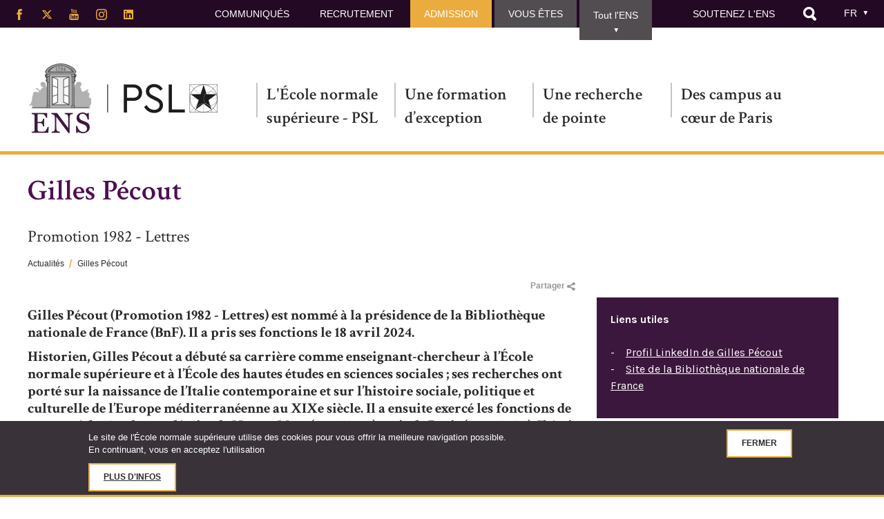

--- FILE ---
content_type: text/html; charset=UTF-8
request_url: https://www.ens.psl.eu/actualites/gilles-pecout
body_size: 12560
content:
<!DOCTYPE html>
<html  lang="fr" dir="ltr">
  <head>
    <meta charset="utf-8" />
<script src="/sites/default/files/hotjar/hotjar.script.js?t962xb"></script>
<script>var _paq = _paq || [];(function(){var u=(("https:" == document.location.protocol) ? "https://stats-web.ens.psl.eu/" : "https://stats-web.ens.psl.eu/");_paq.push(["setSiteId", "3"]);_paq.push(["setTrackerUrl", u+"matomo.php"]);_paq.push(["setDoNotTrack", 1]);if (!window.matomo_search_results_active) {_paq.push(["trackPageView"]);}_paq.push(["setIgnoreClasses", ["no-tracking","colorbox"]]);_paq.push(["enableLinkTracking"]);var d=document,g=d.createElement("script"),s=d.getElementsByTagName("script")[0];g.type="text/javascript";g.defer=true;g.async=true;g.src=u+"matomo.js";s.parentNode.insertBefore(g,s);})();</script>
<meta name="description" content="Gilles Pécout (Promotion 1982 - Lettres) est nommé à la présidence de la Bibliothèque nationale de France (BnF). Il a pris ses fonctions le 18 avril 2024. Historien, Gilles Pécout a débuté sa carrière comme enseignant-chercheur à l’École normale supérieure et à l’École des hautes études en sciences sociales ; ses recherches ont porté sur la naissance de l’Italie contemporaine et sur l’histoire sociale, politique et culturelle de l’Europe méditerranéenne au XIXe siècle." />
<meta name="keywords" content="université, enseignement supérieur, grande école, laboratoires de recherche, recherche universitaire, sciences, lettres, sciences humaines et sociales, masters de recherche, doctorats, agrégations, campus, Normale Sup, ENS Paris, ENS Ulm, formation" />
<meta name="twitter:card" content="summary_large_image" />
<meta name="twitter:title" content="Gilles Pécout" />
<meta name="twitter:site" content="@ENS_ULM" />
<meta name="twitter:image" content="http://www.ens.psl.eu/sites/default/files/styles/actu_list/public/2024-04/gille_pecout_560.jpg?itok=c6maUZbb" />
<meta name="Generator" content="Drupal 10 (https://www.drupal.org)" />
<meta name="MobileOptimized" content="width" />
<meta name="HandheldFriendly" content="true" />
<meta name="viewport" content="width=device-width, initial-scale=1.0" />
<style>div#sliding-popup, div#sliding-popup .eu-cookie-withdraw-banner, .eu-cookie-withdraw-tab {background: #393339} div#sliding-popup.eu-cookie-withdraw-wrapper { background: transparent; } #sliding-popup h1, #sliding-popup h2, #sliding-popup h3, #sliding-popup p, #sliding-popup label, #sliding-popup div, .eu-cookie-compliance-more-button, .eu-cookie-compliance-secondary-button, .eu-cookie-withdraw-tab { color: #ffffff;} .eu-cookie-withdraw-tab { border-color: #ffffff;}</style>
<meta name="google-site-verification" content="O5yB1K4QQ7vTjqbXjIHXSo-x4YYxhjbCevsudeW7kuU" />
<link rel="icon" href="/sites/default/files/favicon.ico" type="image/vnd.microsoft.icon" />
<link rel="alternate" hreflang="fr" href="http://www.ens.psl.eu/actualites/gilles-pecout" />
<link rel="canonical" href="http://www.ens.psl.eu/actualites/gilles-pecout" />
<link rel="shortlink" href="http://www.ens.psl.eu/node/8252" />

    <title>Gilles Pécout | ENS</title>
    <link rel="stylesheet" media="all" href="/core/assets/vendor/normalize-css/normalize.css?t962xb" />
<link rel="stylesheet" media="all" href="/core/modules/system/css/components/align.module.css?t962xb" />
<link rel="stylesheet" media="all" href="/core/modules/system/css/components/fieldgroup.module.css?t962xb" />
<link rel="stylesheet" media="all" href="/core/modules/system/css/components/container-inline.module.css?t962xb" />
<link rel="stylesheet" media="all" href="/core/modules/system/css/components/clearfix.module.css?t962xb" />
<link rel="stylesheet" media="all" href="/core/modules/system/css/components/details.module.css?t962xb" />
<link rel="stylesheet" media="all" href="/core/modules/system/css/components/hidden.module.css?t962xb" />
<link rel="stylesheet" media="all" href="/core/modules/system/css/components/item-list.module.css?t962xb" />
<link rel="stylesheet" media="all" href="/core/modules/system/css/components/js.module.css?t962xb" />
<link rel="stylesheet" media="all" href="/core/modules/system/css/components/nowrap.module.css?t962xb" />
<link rel="stylesheet" media="all" href="/core/modules/system/css/components/position-container.module.css?t962xb" />
<link rel="stylesheet" media="all" href="/core/modules/system/css/components/reset-appearance.module.css?t962xb" />
<link rel="stylesheet" media="all" href="/core/modules/system/css/components/resize.module.css?t962xb" />
<link rel="stylesheet" media="all" href="/core/modules/system/css/components/system-status-counter.css?t962xb" />
<link rel="stylesheet" media="all" href="/core/modules/system/css/components/system-status-report-counters.css?t962xb" />
<link rel="stylesheet" media="all" href="/core/modules/system/css/components/system-status-report-general-info.css?t962xb" />
<link rel="stylesheet" media="all" href="/core/modules/system/css/components/tablesort.module.css?t962xb" />
<link rel="stylesheet" media="all" href="//cdnjs.cloudflare.com/ajax/libs/font-awesome/6.6.0/css/all.min.css" />
<link rel="stylesheet" media="all" href="/modules/contrib/eu_cookie_compliance/css/eu_cookie_compliance.css?t962xb" />
<link rel="stylesheet" media="all" href="/modules/contrib/paragraphs/css/paragraphs.unpublished.css?t962xb" />
<link rel="stylesheet" media="all" href="/modules/contrib/social_media_links/css/social_media_links.theme.css?t962xb" />
<link rel="stylesheet" media="all" href="https://cdn.jsdelivr.net/npm/bootstrap@3.4.1/dist/css/bootstrap.css" integrity="sha256-0XAFLBbK7DgQ8t7mRWU5BF2OMm9tjtfH945Z7TTeNIo=" crossorigin="anonymous" />
<link rel="stylesheet" media="all" href="https://cdn.jsdelivr.net/npm/@unicorn-fail/drupal-bootstrap-styles@0.0.2/dist/3.1.1/7.x-3.x/drupal-bootstrap.css" integrity="sha512-ys0R7vWvMqi0PjJvf7827YdAhjeAfzLA3DHX0gE/sPUYqbN/sxO6JFzZLvc/wazhj5utAy7rECg1qXQKIEZOfA==" crossorigin="anonymous" />
<link rel="stylesheet" media="all" href="https://cdn.jsdelivr.net/npm/@unicorn-fail/drupal-bootstrap-styles@0.0.2/dist/3.1.1/8.x-3.x/drupal-bootstrap.css" integrity="sha512-ixuOBF5SPFLXivQ0U4/J9sQbZ7ZjmBzciWMBNUEudf6sUJ6ph2zwkpFkoUrB0oUy37lxP4byyHasSpA4rZJSKg==" crossorigin="anonymous" />
<link rel="stylesheet" media="all" href="https://cdn.jsdelivr.net/npm/@unicorn-fail/drupal-bootstrap-styles@0.0.2/dist/3.2.0/7.x-3.x/drupal-bootstrap.css" integrity="sha512-MiCziWBODHzeWsTWg4TMsfyWWoMltpBKnf5Pf5QUH9CXKIVeGpEsHZZ4NiWaJdgqpDzU/ahNWaW80U1ZX99eKw==" crossorigin="anonymous" />
<link rel="stylesheet" media="all" href="https://cdn.jsdelivr.net/npm/@unicorn-fail/drupal-bootstrap-styles@0.0.2/dist/3.2.0/8.x-3.x/drupal-bootstrap.css" integrity="sha512-US+XMOdYSqB2lE8RSbDjBb/r6eTTAv7ydpztf8B7hIWSlwvzQDdaAGun5M4a6GRjCz+BIZ6G43l+UolR+gfLFQ==" crossorigin="anonymous" />
<link rel="stylesheet" media="all" href="https://cdn.jsdelivr.net/npm/@unicorn-fail/drupal-bootstrap-styles@0.0.2/dist/3.3.1/7.x-3.x/drupal-bootstrap.css" integrity="sha512-3gQUt+MI1o8v7eEveRmZzYx6fsIUJ6bRfBLMaUTzdmNQ/1vTWLpNPf13Tcrf7gQ9iHy9A9QjXKxRGoXEeiQnPA==" crossorigin="anonymous" />
<link rel="stylesheet" media="all" href="https://cdn.jsdelivr.net/npm/@unicorn-fail/drupal-bootstrap-styles@0.0.2/dist/3.3.1/8.x-3.x/drupal-bootstrap.css" integrity="sha512-AwNfHm/YKv4l+2rhi0JPat+4xVObtH6WDxFpUnGXkkNEds3OSnCNBSL9Ygd/jQj1QkmHgod9F5seqLErhbQ6/Q==" crossorigin="anonymous" />
<link rel="stylesheet" media="all" href="https://cdn.jsdelivr.net/npm/@unicorn-fail/drupal-bootstrap-styles@0.0.2/dist/3.4.0/8.x-3.x/drupal-bootstrap.css" integrity="sha512-j4mdyNbQqqp+6Q/HtootpbGoc2ZX0C/ktbXnauPFEz7A457PB6le79qasOBVcrSrOBtGAm0aVU2SOKFzBl6RhA==" crossorigin="anonymous" />
<link rel="stylesheet" media="all" href="/themes/ens/css/jquery.bxslider.css?t962xb" />
<link rel="stylesheet" media="all" href="/themes/ens/css/jquery.mCustomScrollbar.css?t962xb" />
<link rel="stylesheet" media="all" href="/themes/ens/css/event_back.css?t962xb" />
<link rel="stylesheet" media="all" href="/themes/ens/css/jquery-ui.css?t962xb" />
<link rel="stylesheet" media="all" href="/themes/ens/css/fontello.css?t962xb" />
<link rel="stylesheet" media="all" href="/themes/ens/css/fontello_2.css?t962xb" />
<link rel="stylesheet" media="all" href="/themes/ens/css/fontello_3.css?t962xb" />
<link rel="stylesheet" media="all" href="/themes/ens/css/style.css?t962xb" />
<link rel="stylesheet" media="all" href="/themes/ens/css/responsive.css?t962xb" />
<link rel="stylesheet" media="all" href="/themes/ens/css/burger.css?t962xb" />
<link rel="stylesheet" media="all" href="/themes/ens/css/loader.css?t962xb" />
<link rel="stylesheet" media="all" href="/themes/ens/css/aos.css?t962xb" />
<link rel="stylesheet" media="all" href="/sites/default/files/asset_injector/css/fix_field_collection_en-d58b4e0d2e18a9221f12deb8e8f91b0e.css?t962xb" />
<link rel="stylesheet" media="all" href="/sites/default/files/asset_injector/css/masquer_bloc_date_de_publication_sur_actualites-0f2b13221b0d1503dbe81474bf147ff4.css?t962xb" />

    
  </head>
  <body class="path-node page-node-type-actualite has-glyphicons">
    <a href="#main-content" class="visually-hidden focusable skip-link">
      Aller au contenu principal
    </a>
    
      <div class="dialog-off-canvas-main-canvas" data-off-canvas-main-canvas>
    <style>
@import url('https://fonts.googleapis.com/css?family=Crimson+Text:400,600,600i,700');
@import url('https://fonts.googleapis.com/css2?family=Karla:wght@400;700;800&display=swap');
</style>


<div class="layout-container">

  <header role="banner" class="header">
        <button class="c-hamburger c-hamburger--htx responsive_menu_icon">
      <span>toggle menu</span>
    </button>
    <div class="lang_block"></div>
    <div class="icon_search"></div>
    <div class="menu_content">
        <div class="region region-header">
    <section id="block-socialmedialinks-2" class="block-social-media-links block block-social-media-links-block clearfix">
  
    

      

<ul class="social-media-links--platforms platforms inline horizontal">
      <li>
      <a class="social-media-link-icon--facebook" href="https://www.facebook.com/Ecole.normale.superieure.ulm"  target="_blank" >
        <span class='fab fa-facebook fa-2x'></span>
      </a>

          </li>
      <li>
      <a class="social-media-link-icon--twitter" href="https://x.com/ENS_ULM"  target="_blank" >
        <span class='fab fa-x-twitter fa-2x'></span>
      </a>

          </li>
      <li>
      <a class="social-media-link-icon--youtube" href="https://www.youtube.com/EnsFrEcole_normale_superieure"  target="_blank" >
        <span class='fab fa-youtube fa-2x'></span>
      </a>

          </li>
      <li>
      <a class="social-media-link-icon--instagram" href="https://www.instagram.com/normalesup"  target="_blank" >
        <span class='fab fa-instagram fa-2x'></span>
      </a>

          </li>
      <li>
      <a class="social-media-link-icon--linkedin" href="https://www.linkedin.com/school/ecolenormalesuperieure/"  target="_blank" >
        <span class='fab fa-linkedin fa-2x'></span>
      </a>

          </li>
  </ul>

  </section>

<div class="search-block-form block block-search block-search-form-block" data-drupal-selector="search-block-form" id="block-ens-search" role="search">
  
      <h2 class="visually-hidden">Rechercher</h2>
    
      <form action="/search/content_" method="get" id="search-block-form" accept-charset="UTF-8">
  <div class="js-form-item form-item js-form-type-search form-item-keys js-form-item-keys form-no-label">
      <label for="edit-keys" class="control-label sr-only">Rechercher</label>
        <div class="input-group"><input title="Indiquer les termes à rechercher" data-drupal-selector="edit-keys" class="form-search form-control" placeholder="Rechercher" type="search" id="edit-keys" name="keys" value="" size="15" maxlength="128" data-toggle="tooltip" /><span class="input-group-btn"><button type="submit" value="Rechercher" class="button js-form-submit form-submit btn-primary btn icon-only"><span class="sr-only">Rechercher</span><span class="icon glyphicon glyphicon-search" aria-hidden="true"></span></button></span></div>
          <div class="btn_close"></div>
</div>
<input data-drupal-selector="edit-advanced-form" type="hidden" name="advanced-form" value="1" /><input data-drupal-selector="edit-f-0" type="hidden" name="f[0]" value="language:fr" /><div class="form-actions form-group js-form-wrapper form-wrapper" data-drupal-selector="edit-actions" id="edit-actions"></div>

</form>

  </div>
<nav role="navigation" aria-labelledby="block-navigationprincipale-menu" id="block-navigationprincipale">
            
  <h2 class="visually-hidden" id="block-navigationprincipale-menu">Navigation principale</h2>
  

        <style>
@import url('https://fonts.googleapis.com/css?family=Crimson+Text:400,600,600i,700');
</style>
              <ul>
                          <li class="menu-level--0">
        
        <a href="/communiques-de-presse" data-drupal-link-system-path="node/974">Communiqués</a>
              </li>
                  <li class="menu-level--0">
        
        <a href="/l-ens-psl-recrute" data-drupal-link-system-path="node/1166">Recrutement</a>
                                <ul>
                          <li class="menu-level--1">
        
        <a href="/l-ens-psl-recrute" data-drupal-link-system-path="node/1166">Tous les recrutements</a>
              </li>
                  <li class="menu-level--1">
        
        <a href="/recrutement/recrutement-par-concours" data-drupal-link-system-path="node/1268">Recrutement par concours</a>
              </li>
                  <li class="menu-level--1">
        
        <a href="/l-ens-recrute/inscrivez-vous-la-cvteque" data-drupal-link-system-path="node/1271">Inscrivez-vous à la CVtèque</a>
              </li>
                  <li class="menu-level--1">
        
        <a href="/recrutement/les-travailleurs-en-situation-de-handicap" data-drupal-link-system-path="node/1270">Travailleurs en situation de handicap</a>
              </li>
        </ul>
  
              </li>
                  <li class="admission menu-level--0">
        
        <a href="/une-formation-d-exception/admission-concours" title="admission" data-drupal-link-system-path="node/859">Admission</a>
              </li>
                  <li class="vous-etes menu-level--0">
        
        <a href="/" data-drupal-link-system-path="&lt;front&gt;">Vous êtes</a>
                                <ul>
                          <li class="menu-level--1">
        
        <a href="/etudiant-bac2-et-cpge" data-drupal-link-system-path="node/923">Étudiant Bac+2 et CPGE</a>
              </li>
                  <li class="menu-level--1">
        
        <a href="/etudiant-bac3" data-drupal-link-system-path="node/924">Etudiant Bac+3</a>
              </li>
                  <li class="menu-level--1">
        
        <a href="/etudiant-bac-5" data-drupal-link-system-path="node/3251">Étudiant Bac + 5</a>
              </li>
                  <li class="menu-level--1">
        
        <a href="/etudiant-international" data-drupal-link-system-path="node/925">Étudiant international</a>
              </li>
                  <li class="menu-level--1">
        
        <a href="/normalien" data-drupal-link-system-path="node/926">Normalien</a>
              </li>
                  <li class="menu-level--1">
        
        <a href="/alumni" data-drupal-link-system-path="node/927">Alumni</a>
              </li>
                  <li class="menu-level--1">
        
        <a href="/chercheur-ou-enseignant-chercheur" data-drupal-link-system-path="node/930">Chercheur ou enseignant-chercheur</a>
              </li>
                  <li class="menu-level--1">
        
        <a href="/candidat-un-poste" data-drupal-link-system-path="node/931">Candidat à un poste</a>
              </li>
                  <li class="menu-level--1">
        
        <a href="/entreprise" data-drupal-link-system-path="node/1213">Entreprise</a>
              </li>
                  <li class="menu-level--1">
        
        <a href="/journaliste" data-drupal-link-system-path="node/929">Journaliste</a>
              </li>
        </ul>
  
              </li>
                  <li class="other_sites menu-level--0">
        
        <a href="/" title="autre_sites" data-drupal-link-system-path="&lt;front&gt;">Tout l&#039;ENS</a>
                                <ul>
                          <li class="menu-level--1">
        
        <a href="https://psl.eu" title="psl_logo.jpg">Université PSL</a>
              </li>
                  <li class="menu-level--1">
        
        <a href="http://savoirs.ens.fr/" title="savoirs_logo.jpg">Savoirs ENS</a>
              </li>
                  <li class="menu-level--1">
        
        <a href="http://www.presses.ens.fr/" title="edition_logo.jpg">Éditions Rue d’Ulm</a>
              </li>
                  <li class="menu-level--1">
        
        <a href="https://bib.ens.psl.eu/" title="bibliotuque_logo.jpg">Bibliothèques</a>
              </li>
                  <li class="menu-level--1">
        
        <a href="http://www.archicubes.ens.fr/" title="alumni_logo.jpg">Alumni</a>
              </li>
                  <li class="menu-level--1">
        
        <a href="http://fondation.ens.fr/" title="fondation_logo.jpg">Fondation ENS</a>
              </li>
                  <li class="menu-level--1">
        
        <a href="http://institutens.fr/" title="institut_ens.png">Institut de l&#039;ENS</a>
              </li>
        </ul>
  
              </li>
                  <li class="menu-level--0">
        
        <a href="https://fondation.ens.psl.eu/nous-soutenir/">Soutenez l&#039;ENS</a>
              </li>
        </ul>
  


  </nav>
<section class="language-switcher-language-url block block-language block-language-blocklanguage-interface clearfix" id="block-selecteurdelangue" role="navigation">
  
    

      <ul class="links"><li hreflang="fr" data-drupal-link-system-path="node/8252" class="fr is-active" aria-current="page"><a href="/actualites/gilles-pecout" class="language-link is-active" hreflang="fr" data-drupal-link-system-path="node/8252" aria-current="page">French</a></li><li hreflang="en" data-drupal-link-system-path="node/8252" class="en"><a href="/en/node/8252" class="language-link" hreflang="en" data-drupal-link-system-path="node/8252">English</a></li></ul>
  </section>


  </div>

    </div>
  </header>
  <div class="sub_header">
    <div class="sub_header_content"> 
        <div class="region region-sub-header">
    <section id="block-logo" class="block block-block-content block-block-content7c1a327f-d9bf-4130-b157-fa714418d306 clearfix">
  
    

      
            <div class="field field--name-body field--type-text-with-summary field--label-hidden field--item"><p><a href="/"><img alt="ENS" data-entity-type="file" data-entity-uuid="7efff2cb-4968-4636-9e4e-6a93d18d07cb" src="/sites/default/files/inline-images/logo.jpg" width="297" height="105" loading="lazy"></a></p></div>
      
  </section>

<nav role="navigation" aria-labelledby="block-mainandfootermenu-2-menu" id="block-mainandfootermenu-2">
            
  <h2 class="visually-hidden" id="block-mainandfootermenu-2-menu">Main and footer menu</h2>
  

        							<ul>
																																			<li class="hight_parent hight_parent-1 menu-level--0">
					<a href="/l-ecole-normale-superieure-psl" data-drupal-link-system-path="node/1105">L&#039;École normale supérieure - PSL</a>
																		<div class="sub_menu">
				<div class="sub_menu_content">
					<ul>
																																												<li class="menu-level--1">
					<a href="/l-ecole-normale-superieure-psl/l-ens-psl-aujourd-hui" data-drupal-link-system-path="node/1077">L’ENS - PSL aujourd’hui</a>
									</li>
																																										<li class="menu-level--1">
					<a href="/l-ecole-normale-superieure/organisation-et-gouvernance" data-drupal-link-system-path="node/1085">Organisation et gouvernance</a>
									</li>
																																										<li class="menu-level--1">
					<a href="/l-ecole-normale-superieure-psl/chiffres-cles-et-classements-internationaux" data-drupal-link-system-path="node/1088">Chiffres clés et classements internationaux</a>
									</li>
																																										<li class="menu-level--1">
					<a href="/l-ecole-normale-superieure-psl/universite-psl" data-drupal-link-system-path="node/891">Université PSL</a>
									</li>
																																								</ul><ul>
													<li class="menu-level--1">
					<a href="/l-ecole-normale-superieure-psl/partenariats" data-drupal-link-system-path="node/1098">Partenariats</a>
									</li>
																																										<li class="menu-level--1">
					<a href="/l-ecole-normale-superieure-psl/hrs4r-strategie-des-ressources-humaines-pour-les-personnels-de-la" data-drupal-link-system-path="node/6017">HRS4R - Stratégie des RH pour les chercheurs</a>
									</li>
																																										<li class="menu-level--1">
					<a href="/l-ecole-normale-superieure-psl/une-ecole-engagee" data-drupal-link-system-path="node/1103">Une école engagée</a>
									</li>
																																										<li class="menu-level--1">
					<a href="/l-ecole-normale-superieure-psl/deux-siecles-d-histoire" data-drupal-link-system-path="node/1104">Deux siècles d&#039;histoire</a>
									</li>
						</ul>
		          
					<div class="sub_menu_description"></div>
				</div>
			</div>
			
									</li>
																																	<li class="hight_parent hight_parent-2 menu-level--0">
					<a href="/une-formation-d-exception" data-drupal-link-system-path="node/1052">Une formation d’exception</a>
																		<div class="sub_menu">
				<div class="sub_menu_content">
					<ul>
																																												<li class="menu-level--1">
					<a href="/une-formation-d-exception/admission-concours" data-drupal-link-system-path="node/859">Admission-Concours</a>
									</li>
																																										<li class="menu-level--1">
					<a href="/une-formation-d-exception/formations" data-drupal-link-system-path="node/1056">Formations</a>
									</li>
																																										<li class="menu-level--1">
					<a href="/une-formation-d-exception/departements" data-drupal-link-system-path="node/1506">Départements</a>
									</li>
																																								</ul><ul>
													<li class="menu-level--1">
					<a href="/une-formation-d-exception/carrieres" data-drupal-link-system-path="node/1058">Carrières</a>
									</li>
																																										<li class="menu-level--1">
					<a href="/une-formation-d-exception/un-concours-et-apres" data-drupal-link-system-path="node/7440">Un concours, et après ?</a>
									</li>
						</ul>
		          
					<div class="sub_menu_description"></div>
				</div>
			</div>
			
									</li>
																																	<li class="hight_parent hight_parent-3 menu-level--0">
					<a href="/une-recherche-de-pointe" data-drupal-link-system-path="node/1076">Une recherche de pointe</a>
																		<div class="sub_menu">
				<div class="sub_menu_content">
					<ul>
																																												<li class="menu-level--1">
					<a href="/une-recherche-de-pointe/la-recherche-l-ens-psl" data-drupal-link-system-path="node/1068">La recherche à l&#039;ENS - PSL</a>
									</li>
																																										<li class="menu-level--1">
					<a href="/les-laboratoires-lettres" data-drupal-link-system-path="les-laboratoires-lettres">Les unités de recherche en lettres</a>
									</li>
																																										<li class="menu-level--1">
					<a href="/les-laboratoires-sciences" data-drupal-link-system-path="les-laboratoires-sciences">Les unités de recherche en sciences</a>
									</li>
																																										<li class="menu-level--1">
					<a href="/une-recherche-de-pointe/les-labex" data-drupal-link-system-path="node/1069">Les Labex</a>
									</li>
																																										<li class="menu-level--1">
					<a href="/une-recherche-de-pointe/equipes-de-recherche" data-drupal-link-system-path="node/1070">Équipes de recherche</a>
									</li>
																																								</ul><ul>
													<li class="menu-level--1">
					<a href="/une-recherche-de-pointe/les-ressources-de-la-recherche/les-bibliotheques" data-drupal-link-system-path="node/1293">Les bibliothèques de l&#039;ENS</a>
									</li>
																																										<li class="menu-level--1">
					<a href="/une-recherche-de-pointe/les-ressources-de-la-recherche" data-drupal-link-system-path="node/1509">Les ressources de la recherche</a>
									</li>
																																										<li class="menu-level--1">
					<a href="http://www.adum.fr/as/ed/calendrier.pl?site=ens">Soutenances de thèses</a>
									</li>
																																										<li class="menu-level--1">
					<a href="https://hal-ens.archives-ouvertes.fr/">Portail HAL</a>
									</li>
																																										<li class="menu-level--1">
					<a href="/actualites-recherche" data-drupal-link-system-path="actualites-recherche">Actualité de la recherche</a>
									</li>
						</ul>
		          
					<div class="sub_menu_description"></div>
				</div>
			</div>
			
									</li>
																																	<li class="hight_parent hight_parent-4 menu-level--0">
					<a href="/des-campus-au-coeur-de-paris" data-drupal-link-system-path="node/1050">Des campus au cœur de Paris</a>
																		<div class="sub_menu">
				<div class="sub_menu_content">
					<ul>
																																												<li class="menu-level--1">
					<a href="/des-campus-au-coeur-de-paris/les-lieux-de-vie" data-drupal-link-system-path="node/963">Les lieux de vie</a>
									</li>
																																										<li class="menu-level--1">
					<a href="/des-campus-au-coeur-de-paris/sante-et-handicap-l-ens-mobilisee" data-drupal-link-system-path="node/6131">Santé et handicap, l’ENS mobilisée</a>
									</li>
																																										<li class="menu-level--1">
					<a href="/des-campus-au-coeur-de-paris/lutte-contre-les-discriminations-le-harcelement-et-les-violences" data-drupal-link-system-path="node/6136">Lutte contre les discriminations, le harcèlement et les violences sexistes et sexuelles</a>
									</li>
																																								</ul><ul>
													<li class="menu-level--1">
					<a href="/des-campus-au-coeur-de-paris/vie-de-campus" data-drupal-link-system-path="node/973">Vie de Campus</a>
									</li>
																																										<li class="menu-level--1">
					<a href="/des-campus-au-coeur-de-paris/traditions-et-particularismes" data-drupal-link-system-path="node/956">Traditions et particularismes</a>
									</li>
																																										<li class="menu-level--1">
					<a href="/le-monde-vu-par-l-ens" data-drupal-link-system-path="le-monde-vu-par-l-ens">Le Monde vu par l&#039;ENS</a>
									</li>
						</ul>
		          
					<div class="sub_menu_description"></div>
				</div>
			</div>
			
									</li>
						</ul>
			


  </nav>

  </div>

      <nav role="navigation" aria-labelledby="block-navigationprincipale-menu" id="block-navigationprincipale">
            
  <h2 class="visually-hidden" id="block-navigationprincipale-menu">Navigation principale</h2>
  

        <style>
@import url('https://fonts.googleapis.com/css?family=Crimson+Text:400,600,600i,700');
</style>
              <ul>
                          <li class="menu-level--0">
        
        <a href="/communiques-de-presse" data-drupal-link-system-path="node/974">Communiqués</a>
              </li>
                  <li class="menu-level--0">
        
        <a href="/l-ens-psl-recrute" data-drupal-link-system-path="node/1166">Recrutement</a>
                                <ul>
                          <li class="menu-level--1">
        
        <a href="/l-ens-psl-recrute" data-drupal-link-system-path="node/1166">Tous les recrutements</a>
              </li>
                  <li class="menu-level--1">
        
        <a href="/recrutement/recrutement-par-concours" data-drupal-link-system-path="node/1268">Recrutement par concours</a>
              </li>
                  <li class="menu-level--1">
        
        <a href="/l-ens-recrute/inscrivez-vous-la-cvteque" data-drupal-link-system-path="node/1271">Inscrivez-vous à la CVtèque</a>
              </li>
                  <li class="menu-level--1">
        
        <a href="/recrutement/les-travailleurs-en-situation-de-handicap" data-drupal-link-system-path="node/1270">Travailleurs en situation de handicap</a>
              </li>
        </ul>
  
              </li>
                  <li class="admission menu-level--0">
        
        <a href="/une-formation-d-exception/admission-concours" title="admission" data-drupal-link-system-path="node/859">Admission</a>
              </li>
                  <li class="vous-etes menu-level--0">
        
        <a href="/" data-drupal-link-system-path="&lt;front&gt;">Vous êtes</a>
                                <ul>
                          <li class="menu-level--1">
        
        <a href="/etudiant-bac2-et-cpge" data-drupal-link-system-path="node/923">Étudiant Bac+2 et CPGE</a>
              </li>
                  <li class="menu-level--1">
        
        <a href="/etudiant-bac3" data-drupal-link-system-path="node/924">Etudiant Bac+3</a>
              </li>
                  <li class="menu-level--1">
        
        <a href="/etudiant-bac-5" data-drupal-link-system-path="node/3251">Étudiant Bac + 5</a>
              </li>
                  <li class="menu-level--1">
        
        <a href="/etudiant-international" data-drupal-link-system-path="node/925">Étudiant international</a>
              </li>
                  <li class="menu-level--1">
        
        <a href="/normalien" data-drupal-link-system-path="node/926">Normalien</a>
              </li>
                  <li class="menu-level--1">
        
        <a href="/alumni" data-drupal-link-system-path="node/927">Alumni</a>
              </li>
                  <li class="menu-level--1">
        
        <a href="/chercheur-ou-enseignant-chercheur" data-drupal-link-system-path="node/930">Chercheur ou enseignant-chercheur</a>
              </li>
                  <li class="menu-level--1">
        
        <a href="/candidat-un-poste" data-drupal-link-system-path="node/931">Candidat à un poste</a>
              </li>
                  <li class="menu-level--1">
        
        <a href="/entreprise" data-drupal-link-system-path="node/1213">Entreprise</a>
              </li>
                  <li class="menu-level--1">
        
        <a href="/journaliste" data-drupal-link-system-path="node/929">Journaliste</a>
              </li>
        </ul>
  
              </li>
                  <li class="other_sites menu-level--0">
        
        <a href="/" title="autre_sites" data-drupal-link-system-path="&lt;front&gt;">Tout l&#039;ENS</a>
                                <ul>
                          <li class="menu-level--1">
        
        <a href="https://psl.eu" title="psl_logo.jpg">Université PSL</a>
              </li>
                  <li class="menu-level--1">
        
        <a href="http://savoirs.ens.fr/" title="savoirs_logo.jpg">Savoirs ENS</a>
              </li>
                  <li class="menu-level--1">
        
        <a href="http://www.presses.ens.fr/" title="edition_logo.jpg">Éditions Rue d’Ulm</a>
              </li>
                  <li class="menu-level--1">
        
        <a href="https://bib.ens.psl.eu/" title="bibliotuque_logo.jpg">Bibliothèques</a>
              </li>
                  <li class="menu-level--1">
        
        <a href="http://www.archicubes.ens.fr/" title="alumni_logo.jpg">Alumni</a>
              </li>
                  <li class="menu-level--1">
        
        <a href="http://fondation.ens.fr/" title="fondation_logo.jpg">Fondation ENS</a>
              </li>
                  <li class="menu-level--1">
        
        <a href="http://institutens.fr/" title="institut_ens.png">Institut de l&#039;ENS</a>
              </li>
        </ul>
  
              </li>
                  <li class="menu-level--0">
        
        <a href="https://fondation.ens.psl.eu/nous-soutenir/">Soutenez l&#039;ENS</a>
              </li>
        </ul>
  


  </nav>

    </div>
  </div>

  <div class="left_sidebar">
    
    <p>Réagissez avec <strong>@ENS_ULM</strong></p>
    <a class="twitter-timeline" data-width="240" data-height="600" data-link-color="#a57520" data-chrome="noheader nofooter transparent" href="https://twitter.com/ENS_ULM"></a> <script async src="//platform.twitter.com/widgets.js" charset="utf-8"></script>
  </div> 
  <div class="left_side_bg"></div>

  

  <main role="main" class="main-content-div">
    <a id="main-content" tabindex="-1"></a>
    <div class="layout-content">
	<div id="block-ens-content">
		  <div class="region region-content">
    <div data-drupal-messages-fallback class="hidden"></div>    <h1 class="page-header"><span>Gilles Pécout </span></h1>

    <nav role="navigation" aria-labelledby="system-breadcrumb">
    <h2 id="system-breadcrumb" class="visually-hidden">Fil d'Ariane</h2>
    <ol class="breadcrumbs" id="bread">
          <li>
                  <a href="/actualites">Actualités</a>
              </li>
          <li>
                  Gilles Pécout 
              </li>
        </ol>
  </nav>

  <div class="content_pl">
			<h3 class="sous_titre">	
			
            <div class="field field--name-field-sous-titre field--type-string field--label-hidden field--item">Promotion 1982 - Lettres </div>
      
		</h3>
		
	<div class="share_block">
		<div class="share_btn icon-partager">Partager</div>
		<div class="addthis_toolbox addthis_default_style">
			<a class="addthis_button_facebook icon-facebook" href="https://www.facebook.com/sharer/sharer.php?u=http://www.ens.psl.eu///actualites/gilles-pecout"></a>
			<a class="addthis_button_twitter icon-twitter" href="https://twitter.com/intent/tweet?text=Gilles Pécout &url=http://www.ens.psl.eu///actualites/gilles-pecout%20via%20%40ENS_ULM"></a>
						<a class="button_print" href="javascript:window.print()"></a>
		</div>
	</div>

	
	
	<div class="corp actu">
		
            <div class="field field--name-body field--type-text-with-summary field--label-hidden field--item"><h5>Gilles Pécout (Promotion 1982 - Lettres) est nommé à la présidence de la Bibliothèque nationale de France (BnF). Il a pris ses fonctions le 18 avril 2024.</h5>

<h5>Historien, Gilles Pécout a débuté sa carrière comme enseignant-chercheur à l’École normale supérieure et à l’École des hautes études en sciences sociales ; ses recherches ont porté sur la naissance de l’Italie contemporaine et sur l’histoire sociale, politique et culturelle de l’Europe méditerranéenne au XIXe siècle. Il a ensuite exercé les fonctions de recteur, à la tête des académies de Nancy-Metz (2014-2016), puis de Paris (2016-2020). Il était ambassadeur de France à Vienne depuis 2020.</h5>
</div>
      
	</div>

		
			<div class="paragraph_block">	
			
      <div class="field field--name-field-paragraph field--type-entity-reference-revisions field--label-hidden field--items">
              <div class="field--item">  <div class="paragraph paragraph--type--image paragraph--view-mode--default">
          
            <div class="field field--name-field-image field--type-image field--label-hidden field--item">  <img loading="lazy" src="/sites/default/files/2024-04/gille_pecout_800.jpg" width="800" height="350" alt="Gilles Pécout " class="img-responsive" />

</div>
      	<div class="legend">
  	Gilles Pécout © BNF
  </div>

      </div>
</div>
              <div class="field--item">  <div class="paragraph paragraph--type--simple-texte paragraph--view-mode--default">
          
      <div class="field field--name-field-paragraph field--type-text-with-summary field--label-hidden field--items">
              <div class="field--item"><h3 class="titre3">Biographie</h3>

<p>Gilles Pécout est né à Marseille en 1961. Après une classe préparatoire au lycée Thiers de la cité Phocéenne, il intègre l’École normale supérieure en 1982 puis obtient l’agrégation d’histoire.<br>
<br>
Il s’intéresse dans un premier temps aux formes de politisation en Italie centrale au XIXe siècle, sous la direction de Maurice Agulhon. En 1989, il rentre à l’École française de Rome, où il travaille sur l’implantation du socialisme dans les communes rurales autour de Florence à la fin du XIXe. Il soutient en 1992 sa thèse de doctorat, intitulée <em>L’entrée en politique des campagnes toscanes de l’Unité au début du vingtième siècle : essai de reconstitution du processus de politisation du monde paysan dans la province de Florence, 1859-1912</em>.<br>
<br>
Avec un premier pied dans l’enseignement, Gilles Pécout commence sa carrière en tant que maître de conférences, puis comme professeur rue d’Ulm, où il fonde en 2006 la collection «<a href="https://presses.ens.psl.eu/collections_2_italica.html" rel=" noopener" target="_blank"> Italica</a> ». Il devient également directeur d’études à l’<a href="https://www.ephe.psl.eu/" rel=" noopener" target="_blank">École</a><a href="https://www.ephe.psl.eu/" rel=" noopener" target="_blank"> pratique des hautes études</a> (EPHE, IVe section), où il est titulaire d’une direction d’études sur l’Europe méditerranéenne au XIXe siècle. Il enseigne également l’histoire contemporaine à Sciences-Po. Il est membre de l’<a href="https://ihmc.ens.psl.eu/" rel=" noopener" target="_blank">Institut</a><a href="https://ihmc.ens.psl.eu/" rel=" noopener" target="_blank"> d’histoire moderne et contemporaine</a> (IHMC, UMR 8066, CNRS - ENS - Université Panthéon-Sorbonne). Il devient président par intérim de l’EPHE en 2013, suite à la démission de Denis Pelletier.<br>
<br>
Le 3 juin 2014, il est nommé recteur de l’Académie de Nancy-Metz, puis devient le 1er janvier 2016 recteur de l’Académie Grand-Est. Le 14 septembre de la même année, il prend le poste de recteur de l’académie de Paris en conseil des ministres. À ce titre, il est également recteur de la région académique d’Île de France et chancelier des universités de Paris. Dès septembre 2020, il occupe la fonction d’ambassadeur de France à Vienne. Le 20 mars 2024, sur proposition de la ministre de la culture Rachida Dati, il est annoncé qu’il deviendra président de la <a href="https://www.bnf.fr/fr" rel=" noopener" target="_blank">Bibliothèque nationale de France</a> à compter du 18 avril 2024.<br>
<br>
Gilles Pécout siège au Conseil de direction national de Sciences Po, au Conseil d’administration du musée de l’Armée, au Conseil d’administration de l’Université franco-allemande (UFA) à Sarrebruck, et est membre du Conseil d’administration national du Souvenir français.<br>
<br>
Gilles Pécout a été professeur invité plusieurs années à l’université de Genève, à New York University aux États-Unis, et dans de nombreuses universités italiennes.<br>
<br>
À l’étranger, il est membre du Conseil scientifique de L’Encyclopédie italienne et, en tant que correspondant étranger, membre de l’académie de Toscane : <em>Società di storia patria de Florence</em>. Il est également conseiller scientifique à la télévision italienne (Rai 3 - Rai Storia), auteur pour l’émission <em>Il tempo e la storia</em> de 25 émissions historiques, et conseiller historique pour des coproductions françaises de télévision.<br>
<br>
Il a écrit trois ouvrages : <em>Naissance de l'Italie contemporaine</em>, 1770-1922, Nathan, 1997; rééd., Armand Colin, 2004 ; un <em>Atlas de l'histoire de France</em>, Autrement, 2007 et un <em>Grand Atlas de l'Histoire de France</em>, sous la direction de Jean Boutier, avec Olivier Guyotjeannin, Autrement, 2011</p>

<p>&nbsp;</p>
</div>
          </div>
  
      </div>
</div>
          </div>
  
		</div>
	
		
</div>
<div class="right_sidebar">
			
      <div class="field field--name-field-bar-droite field--type-entity-reference-revisions field--label-hidden field--items">
              <div class="field--item">	<div class="custom_block type_2">
			<div class="corps">
            <div class="field field--name-field-corp field--type-text-with-summary field--label-hidden field--item"><p><strong>Liens utiles</strong><br>
<br>
-&nbsp;&nbsp; &nbsp;<a href="https://www.linkedin.com/in/gilles-p%C3%A9cout-98090b217/?originalSubdomain=at" rel=" noopener" target="_blank">Profil LinkedIn de Gilles Pécout</a><br>
-&nbsp;&nbsp; &nbsp;<a href="https://www.bnf.fr/fr" rel=" noopener" target="_blank">Site de la Bibliothèque nationale de France</a></p>
</div>
      </div>
	</div></div>
          </div>
  
	
	
	<a href="/actualites" class="show_nore_btn">Voir toutes les actus</a>
	
</div>

  </div>

	</div>
      <div class="right_menu">  <div class="region region-sidebar-right">
    <nav role="navigation" aria-labelledby="block-mainandfootermenu-4-menu" id="block-mainandfootermenu-4">
            
  <h2 class="visually-hidden" id="block-mainandfootermenu-4-menu">Main and footer menu</h2>
  

        							<ul>
																																			<li class="hight_parent hight_parent-1 menu-level--0">
					<a href="/l-ecole-normale-superieure-psl" data-drupal-link-system-path="node/1105">L&#039;École normale supérieure - PSL</a>
																		<div class="sub_menu">
				<div class="sub_menu_content">
					<ul>
																																												<li class="menu-level--1">
					<a href="/l-ecole-normale-superieure-psl/l-ens-psl-aujourd-hui" data-drupal-link-system-path="node/1077">L’ENS - PSL aujourd’hui</a>
									</li>
																																										<li class="menu-level--1">
					<a href="/l-ecole-normale-superieure/organisation-et-gouvernance" data-drupal-link-system-path="node/1085">Organisation et gouvernance</a>
									</li>
																																										<li class="menu-level--1">
					<a href="/l-ecole-normale-superieure-psl/chiffres-cles-et-classements-internationaux" data-drupal-link-system-path="node/1088">Chiffres clés et classements internationaux</a>
									</li>
																																										<li class="menu-level--1">
					<a href="/l-ecole-normale-superieure-psl/universite-psl" data-drupal-link-system-path="node/891">Université PSL</a>
									</li>
																																								</ul><ul>
													<li class="menu-level--1">
					<a href="/l-ecole-normale-superieure-psl/partenariats" data-drupal-link-system-path="node/1098">Partenariats</a>
									</li>
																																										<li class="menu-level--1">
					<a href="/l-ecole-normale-superieure-psl/hrs4r-strategie-des-ressources-humaines-pour-les-personnels-de-la" data-drupal-link-system-path="node/6017">HRS4R - Stratégie des RH pour les chercheurs</a>
									</li>
																																										<li class="menu-level--1">
					<a href="/l-ecole-normale-superieure-psl/une-ecole-engagee" data-drupal-link-system-path="node/1103">Une école engagée</a>
									</li>
																																										<li class="menu-level--1">
					<a href="/l-ecole-normale-superieure-psl/deux-siecles-d-histoire" data-drupal-link-system-path="node/1104">Deux siècles d&#039;histoire</a>
																		<ul>
																														<li class="menu-level--2">
					<a href="/grandes_dates" data-drupal-link-system-path="grandes_dates">Faits marquants</a>
									</li>
																												<li class="menu-level--2">
					<a href="/trajectoires" data-drupal-link-system-path="portraits-de-normaliens">Trajectoires</a>
									</li>
						</ul>
			
									</li>
						</ul>
		          
					<div class="sub_menu_description"></div>
				</div>
			</div>
			
									</li>
																																	<li class="hight_parent hight_parent-2 menu-level--0">
					<a href="/une-formation-d-exception" data-drupal-link-system-path="node/1052">Une formation d’exception</a>
																		<div class="sub_menu">
				<div class="sub_menu_content">
					<ul>
																																												<li class="menu-level--1">
					<a href="/une-formation-d-exception/admission-concours" data-drupal-link-system-path="node/859">Admission-Concours</a>
									</li>
																																										<li class="menu-level--1">
					<a href="/une-formation-d-exception/formations" data-drupal-link-system-path="node/1056">Formations</a>
									</li>
																																										<li class="menu-level--1">
					<a href="/une-formation-d-exception/departements" data-drupal-link-system-path="node/1506">Départements</a>
									</li>
																																								</ul><ul>
													<li class="menu-level--1">
					<a href="/une-formation-d-exception/carrieres" data-drupal-link-system-path="node/1058">Carrières</a>
									</li>
																																										<li class="menu-level--1">
					<a href="/une-formation-d-exception/un-concours-et-apres" data-drupal-link-system-path="node/7440">Un concours, et après ?</a>
									</li>
						</ul>
		          
					<div class="sub_menu_description"></div>
				</div>
			</div>
			
									</li>
																																	<li class="hight_parent hight_parent-3 menu-level--0">
					<a href="/une-recherche-de-pointe" data-drupal-link-system-path="node/1076">Une recherche de pointe</a>
																		<div class="sub_menu">
				<div class="sub_menu_content">
					<ul>
																																												<li class="menu-level--1">
					<a href="/une-recherche-de-pointe/la-recherche-l-ens-psl" data-drupal-link-system-path="node/1068">La recherche à l&#039;ENS - PSL</a>
									</li>
																																										<li class="menu-level--1">
					<a href="/les-laboratoires-lettres" data-drupal-link-system-path="les-laboratoires-lettres">Les unités de recherche en lettres</a>
									</li>
																																										<li class="menu-level--1">
					<a href="/les-laboratoires-sciences" data-drupal-link-system-path="les-laboratoires-sciences">Les unités de recherche en sciences</a>
									</li>
																																										<li class="menu-level--1">
					<a href="/une-recherche-de-pointe/les-labex" data-drupal-link-system-path="node/1069">Les Labex</a>
									</li>
																																										<li class="menu-level--1">
					<a href="/une-recherche-de-pointe/equipes-de-recherche" data-drupal-link-system-path="node/1070">Équipes de recherche</a>
																		<ul>
																														<li class="menu-level--2">
					<a href="/portraits" data-drupal-link-system-path="portraits">Chercheurs</a>
									</li>
						</ul>
			
									</li>
																																								</ul><ul>
													<li class="menu-level--1">
					<a href="/une-recherche-de-pointe/les-ressources-de-la-recherche/les-bibliotheques" data-drupal-link-system-path="node/1293">Les bibliothèques de l&#039;ENS</a>
									</li>
																																										<li class="menu-level--1">
					<a href="/une-recherche-de-pointe/les-ressources-de-la-recherche" data-drupal-link-system-path="node/1509">Les ressources de la recherche</a>
									</li>
																																										<li class="menu-level--1">
					<a href="http://www.adum.fr/as/ed/calendrier.pl?site=ens">Soutenances de thèses</a>
									</li>
																																										<li class="menu-level--1">
					<a href="https://hal-ens.archives-ouvertes.fr/">Portail HAL</a>
									</li>
																																										<li class="menu-level--1">
					<a href="/actualites-recherche" data-drupal-link-system-path="actualites-recherche">Actualité de la recherche</a>
									</li>
						</ul>
		          
					<div class="sub_menu_description"></div>
				</div>
			</div>
			
									</li>
																																	<li class="hight_parent hight_parent-4 menu-level--0">
					<a href="/des-campus-au-coeur-de-paris" data-drupal-link-system-path="node/1050">Des campus au cœur de Paris</a>
																		<div class="sub_menu">
				<div class="sub_menu_content">
					<ul>
																																												<li class="menu-level--1">
					<a href="/des-campus-au-coeur-de-paris/les-lieux-de-vie" data-drupal-link-system-path="node/963">Les lieux de vie</a>
									</li>
																																										<li class="menu-level--1">
					<a href="/des-campus-au-coeur-de-paris/sante-et-handicap-l-ens-mobilisee" data-drupal-link-system-path="node/6131">Santé et handicap, l’ENS mobilisée</a>
									</li>
																																										<li class="menu-level--1">
					<a href="/des-campus-au-coeur-de-paris/lutte-contre-les-discriminations-le-harcelement-et-les-violences" data-drupal-link-system-path="node/6136">Lutte contre les discriminations, le harcèlement et les violences sexistes et sexuelles</a>
									</li>
																																								</ul><ul>
													<li class="menu-level--1">
					<a href="/des-campus-au-coeur-de-paris/vie-de-campus" data-drupal-link-system-path="node/973">Vie de Campus</a>
									</li>
																																										<li class="menu-level--1">
					<a href="/des-campus-au-coeur-de-paris/traditions-et-particularismes" data-drupal-link-system-path="node/956">Traditions et particularismes</a>
									</li>
																																										<li class="menu-level--1">
					<a href="/le-monde-vu-par-l-ens" data-drupal-link-system-path="le-monde-vu-par-l-ens">Le Monde vu par l&#039;ENS</a>
									</li>
						</ul>
		          
					<div class="sub_menu_description"></div>
				</div>
			</div>
			
									</li>
						</ul>
			


  </nav>

  </div>
</div>

      
    </div>  </main>

  <div class="to_top"></div>

  

      <footer role="contentinfo" class="footer">
      <div class="footer_content">
          <div class="region region-footer-top-part">
    <section id="block-socialmedialinks" class="block-social-media-links block block-social-media-links-block clearfix">
  
    

      

<ul class="social-media-links--platforms platforms inline horizontal">
      <li>
      <a class="social-media-link-icon--facebook" href="https://www.facebook.com/Ecole.normale.superieure.ulm"  target="_blank" >
        <span class='fab fa-facebook fa-2x'></span>
      </a>

          </li>
      <li>
      <a class="social-media-link-icon--twitter" href="https://x.com/ENS_ULM"  target="_blank" >
        <span class='fab fa-x-twitter fa-2x'></span>
      </a>

          </li>
      <li>
      <a class="social-media-link-icon--youtube" href="https://www.youtube.com/EnsFrEcole_normale_superieure"  target="_blank" >
        <span class='fab fa-youtube fa-2x'></span>
      </a>

          </li>
      <li>
      <a class="social-media-link-icon--instagram" href="https://www.instagram.com/normalesup"  target="_blank" >
        <span class='fab fa-instagram fa-2x'></span>
      </a>

          </li>
      <li>
      <a class="social-media-link-icon--linkedin" href="https://www.linkedin.com/school/ecolenormalesuperieure/"  target="_blank" >
        <span class='fab fa-linkedin fa-2x'></span>
      </a>

          </li>
  </ul>

  </section>

<section id="block-sinscrirealanewsletter" class="block block-block-content block-block-content6ef5b163-d0f1-4079-80e7-b2812c8a01f4 clearfix">
  
    

      
            <div class="field field--name-body field--type-text-with-summary field--label-hidden field--item"><p><a class="bouton" href="/vues-d-ulm-la-newsletter-de-l-ens-psl"><span>S’inscrire à la newsletter</span></a></p>
</div>
      
  </section>


  </div>

          <div class="region region-footer">
    <section id="block-contactblock" class="block block-block-content block-block-contentaca7ec65-be86-494f-ab1f-bc1fd99aaecb clearfix">
  
    

      
            <div class="field field--name-body field--type-text-with-summary field--label-hidden field--item"><h3>École normale supérieure - PSL</h3>

<p>45 rue d’Ulm<br>
F-75230 Paris cedex 05<br>
Tél. +33 (0)1 44 32 30 00 (standard)</p>

<p><a href="/"><img alt="ENS" data-entity-type="file" data-entity-uuid="a69dc639-e91e-415b-a5c5-cddc605b870e" height="93" src="/sites/default/files/inline-images/logo_ens_psl_blanc_500px.png" width="245" class="align-left" loading="lazy"></a></p>

<p>&nbsp;</p>

<p><a href="/l-ecole-normale-superieure-psl/hrs4r-strategie-des-ressources-humaines-pour-les-personnels-de-la"><img alt="Stratégie des ressources humaines pour les personnels de la recherche" data-entity-type="file" data-entity-uuid="ce06f960-2f94-402a-96a2-e97399d96f90" height="70" src="/sites/default/files/inline-images/HR_01-blanc_0.png" style="margin-top:20px;" width="auto" loading="lazy"></a></p>

<p>&nbsp;</p>
</div>
      
  </section>

<nav role="navigation" aria-labelledby="block-mainandfootermenu-3-menu" id="block-mainandfootermenu-3">
            
  <h2 class="visually-hidden" id="block-mainandfootermenu-3-menu">Main and footer menu</h2>
  

        							<ul>
																																			<li class="hight_parent hight_parent-1 menu-level--0">
					<a href="/l-ecole-normale-superieure-psl" data-drupal-link-system-path="node/1105">L&#039;École normale supérieure - PSL</a>
																		<div class="sub_menu">
				<div class="sub_menu_content">
					<ul>
																																												<li class="menu-level--1">
					<a href="/l-ecole-normale-superieure-psl/l-ens-psl-aujourd-hui" data-drupal-link-system-path="node/1077">L’ENS - PSL aujourd’hui</a>
									</li>
																																										<li class="menu-level--1">
					<a href="/l-ecole-normale-superieure/organisation-et-gouvernance" data-drupal-link-system-path="node/1085">Organisation et gouvernance</a>
									</li>
																																										<li class="menu-level--1">
					<a href="/l-ecole-normale-superieure-psl/chiffres-cles-et-classements-internationaux" data-drupal-link-system-path="node/1088">Chiffres clés et classements internationaux</a>
									</li>
																																										<li class="menu-level--1">
					<a href="/l-ecole-normale-superieure-psl/universite-psl" data-drupal-link-system-path="node/891">Université PSL</a>
									</li>
																																								</ul><ul>
													<li class="menu-level--1">
					<a href="/l-ecole-normale-superieure-psl/partenariats" data-drupal-link-system-path="node/1098">Partenariats</a>
									</li>
																																										<li class="menu-level--1">
					<a href="/l-ecole-normale-superieure-psl/hrs4r-strategie-des-ressources-humaines-pour-les-personnels-de-la" data-drupal-link-system-path="node/6017">HRS4R - Stratégie des RH pour les chercheurs</a>
									</li>
																																										<li class="menu-level--1">
					<a href="/l-ecole-normale-superieure-psl/une-ecole-engagee" data-drupal-link-system-path="node/1103">Une école engagée</a>
									</li>
																																										<li class="menu-level--1">
					<a href="/l-ecole-normale-superieure-psl/deux-siecles-d-histoire" data-drupal-link-system-path="node/1104">Deux siècles d&#039;histoire</a>
									</li>
						</ul>
		          
					<div class="sub_menu_description"></div>
				</div>
			</div>
			
									</li>
																																	<li class="hight_parent hight_parent-2 menu-level--0">
					<a href="/une-formation-d-exception" data-drupal-link-system-path="node/1052">Une formation d’exception</a>
																		<div class="sub_menu">
				<div class="sub_menu_content">
					<ul>
																																												<li class="menu-level--1">
					<a href="/une-formation-d-exception/admission-concours" data-drupal-link-system-path="node/859">Admission-Concours</a>
									</li>
																																										<li class="menu-level--1">
					<a href="/une-formation-d-exception/formations" data-drupal-link-system-path="node/1056">Formations</a>
									</li>
																																										<li class="menu-level--1">
					<a href="/une-formation-d-exception/departements" data-drupal-link-system-path="node/1506">Départements</a>
									</li>
																																								</ul><ul>
													<li class="menu-level--1">
					<a href="/une-formation-d-exception/carrieres" data-drupal-link-system-path="node/1058">Carrières</a>
									</li>
																																										<li class="menu-level--1">
					<a href="/une-formation-d-exception/un-concours-et-apres" data-drupal-link-system-path="node/7440">Un concours, et après ?</a>
									</li>
						</ul>
		          
					<div class="sub_menu_description"></div>
				</div>
			</div>
			
									</li>
																																	<li class="hight_parent hight_parent-3 menu-level--0">
					<a href="/une-recherche-de-pointe" data-drupal-link-system-path="node/1076">Une recherche de pointe</a>
																		<div class="sub_menu">
				<div class="sub_menu_content">
					<ul>
																																												<li class="menu-level--1">
					<a href="/une-recherche-de-pointe/la-recherche-l-ens-psl" data-drupal-link-system-path="node/1068">La recherche à l&#039;ENS - PSL</a>
									</li>
																																										<li class="menu-level--1">
					<a href="/les-laboratoires-lettres" data-drupal-link-system-path="les-laboratoires-lettres">Les unités de recherche en lettres</a>
									</li>
																																										<li class="menu-level--1">
					<a href="/les-laboratoires-sciences" data-drupal-link-system-path="les-laboratoires-sciences">Les unités de recherche en sciences</a>
									</li>
																																										<li class="menu-level--1">
					<a href="/une-recherche-de-pointe/les-labex" data-drupal-link-system-path="node/1069">Les Labex</a>
									</li>
																																										<li class="menu-level--1">
					<a href="/une-recherche-de-pointe/equipes-de-recherche" data-drupal-link-system-path="node/1070">Équipes de recherche</a>
									</li>
																																								</ul><ul>
													<li class="menu-level--1">
					<a href="/une-recherche-de-pointe/les-ressources-de-la-recherche/les-bibliotheques" data-drupal-link-system-path="node/1293">Les bibliothèques de l&#039;ENS</a>
									</li>
																																										<li class="menu-level--1">
					<a href="/une-recherche-de-pointe/les-ressources-de-la-recherche" data-drupal-link-system-path="node/1509">Les ressources de la recherche</a>
									</li>
																																										<li class="menu-level--1">
					<a href="http://www.adum.fr/as/ed/calendrier.pl?site=ens">Soutenances de thèses</a>
									</li>
																																										<li class="menu-level--1">
					<a href="https://hal-ens.archives-ouvertes.fr/">Portail HAL</a>
									</li>
																																										<li class="menu-level--1">
					<a href="/actualites-recherche" data-drupal-link-system-path="actualites-recherche">Actualité de la recherche</a>
									</li>
						</ul>
		          
					<div class="sub_menu_description"></div>
				</div>
			</div>
			
									</li>
																																	<li class="hight_parent hight_parent-4 menu-level--0">
					<a href="/des-campus-au-coeur-de-paris" data-drupal-link-system-path="node/1050">Des campus au cœur de Paris</a>
																		<div class="sub_menu">
				<div class="sub_menu_content">
					<ul>
																																												<li class="menu-level--1">
					<a href="/des-campus-au-coeur-de-paris/les-lieux-de-vie" data-drupal-link-system-path="node/963">Les lieux de vie</a>
									</li>
																																										<li class="menu-level--1">
					<a href="/des-campus-au-coeur-de-paris/sante-et-handicap-l-ens-mobilisee" data-drupal-link-system-path="node/6131">Santé et handicap, l’ENS mobilisée</a>
									</li>
																																										<li class="menu-level--1">
					<a href="/des-campus-au-coeur-de-paris/lutte-contre-les-discriminations-le-harcelement-et-les-violences" data-drupal-link-system-path="node/6136">Lutte contre les discriminations, le harcèlement et les violences sexistes et sexuelles</a>
									</li>
																																								</ul><ul>
													<li class="menu-level--1">
					<a href="/des-campus-au-coeur-de-paris/vie-de-campus" data-drupal-link-system-path="node/973">Vie de Campus</a>
									</li>
																																										<li class="menu-level--1">
					<a href="/des-campus-au-coeur-de-paris/traditions-et-particularismes" data-drupal-link-system-path="node/956">Traditions et particularismes</a>
									</li>
																																										<li class="menu-level--1">
					<a href="/le-monde-vu-par-l-ens" data-drupal-link-system-path="le-monde-vu-par-l-ens">Le Monde vu par l&#039;ENS</a>
									</li>
						</ul>
		          
					<div class="sub_menu_description"></div>
				</div>
			</div>
			
									</li>
						</ul>
			


  </nav>
<nav role="navigation" aria-labelledby="block-pieddepage-menu" id="block-pieddepage">
            
  <h2 class="visually-hidden" id="block-pieddepage-menu">Pied de page</h2>
  

        <style>
@import url('https://fonts.googleapis.com/css?family=Crimson+Text:400,600,600i,700');
</style>
        <ul>
              <li class="menu-level--0"><a href="/contact" data-drupal-link-system-path="node/978">Contacts et Plans</a></li>
              <li class="menu-level--0"><a href="/journaliste" data-drupal-link-system-path="node/929">Espace presse</a></li>
              <li class="menu-level--0"><a href="/logotype-de-l-ens" data-drupal-link-system-path="node/1003">Logos</a></li>
              <li class="menu-level--0"><a href="http://annuaireweb.ens.fr/">Annuaire</a></li>
              <li class="menu-level--0"><a href="https://intranet.ens.psl.eu/">Intranet</a></li>
              <li class="menu-level--0"><a href="http://ent.ens.fr" title="Environnement numerique de travail">ENT</a></li>
              <li class="menu-level--0"><a href="/marches-publics" data-drupal-link-system-path="node/858">Marchés publics</a></li>
              <li class="menu-level--0"><a href="/mentions-legales" data-drupal-link-system-path="node/719">Mentions légales</a></li>
              <li class="menu-level--0"><a href="/politique-de-confidentialite" data-drupal-link-system-path="node/4617">Politique de confidentialité</a></li>
              <li class="menu-level--0"><a href="/vues-d-ulm-la-newsletter-de-l-ens-psl" data-drupal-link-system-path="node/1004">Lettre d’information</a></li>
          </ul>
  


  </nav>

  </div>

      </div>
    </footer>
  
</div>

  </div>

    
    <script type="application/json" data-drupal-selector="drupal-settings-json">{"path":{"baseUrl":"\/","pathPrefix":"","currentPath":"node\/8252","currentPathIsAdmin":false,"isFront":false,"currentLanguage":"fr"},"pluralDelimiter":"\u0003","suppressDeprecationErrors":true,"matomo":{"disableCookies":false,"trackMailto":true},"eu_cookie_compliance":{"cookie_policy_version":"1.0.0","popup_enabled":true,"popup_agreed_enabled":false,"popup_hide_agreed":false,"popup_clicking_confirmation":false,"popup_scrolling_confirmation":false,"popup_html_info":"\u003Cdiv aria-labelledby=\u0022popup-text\u0022  class=\u0022eu-cookie-compliance-banner eu-cookie-compliance-banner-info eu-cookie-compliance-banner--default\u0022\u003E\n  \u003Cdiv class=\u0022popup-content info eu-cookie-compliance-content\u0022\u003E\n        \u003Cdiv id=\u0022popup-text\u0022 class=\u0022eu-cookie-compliance-message\u0022 role=\u0022document\u0022\u003E\n      \u003Ch2\u003ELe site de l\u0027\u00c9cole normale sup\u00e9rieure utilise des cookies pour vous offrir la meilleure navigation possible. En continuant, vous en acceptez l\u0027utilisation\u003C\/h2\u003E\n\n              \u003Cbutton type=\u0022button\u0022 class=\u0022find-more-button eu-cookie-compliance-more-button\u0022\u003EPlus d\u0026#039;infos\u003C\/button\u003E\n          \u003C\/div\u003E\n\n    \n    \u003Cdiv id=\u0022popup-buttons\u0022 class=\u0022eu-cookie-compliance-buttons\u0022\u003E\n            \u003Cbutton type=\u0022button\u0022 class=\u0022agree-button eu-cookie-compliance-default-button\u0022\u003EFermer\u003C\/button\u003E\n          \u003C\/div\u003E\n  \u003C\/div\u003E\n\u003C\/div\u003E","use_mobile_message":false,"mobile_popup_html_info":"\u003Cdiv aria-labelledby=\u0022popup-text\u0022  class=\u0022eu-cookie-compliance-banner eu-cookie-compliance-banner-info eu-cookie-compliance-banner--default\u0022\u003E\n  \u003Cdiv class=\u0022popup-content info eu-cookie-compliance-content\u0022\u003E\n        \u003Cdiv id=\u0022popup-text\u0022 class=\u0022eu-cookie-compliance-message\u0022 role=\u0022document\u0022\u003E\n      \n              \u003Cbutton type=\u0022button\u0022 class=\u0022find-more-button eu-cookie-compliance-more-button\u0022\u003EPlus d\u0026#039;infos\u003C\/button\u003E\n          \u003C\/div\u003E\n\n    \n    \u003Cdiv id=\u0022popup-buttons\u0022 class=\u0022eu-cookie-compliance-buttons\u0022\u003E\n            \u003Cbutton type=\u0022button\u0022 class=\u0022agree-button eu-cookie-compliance-default-button\u0022\u003EFermer\u003C\/button\u003E\n          \u003C\/div\u003E\n  \u003C\/div\u003E\n\u003C\/div\u003E","mobile_breakpoint":768,"popup_html_agreed":false,"popup_use_bare_css":false,"popup_height":70,"popup_width":"100%","popup_delay":1000,"popup_link":"https:\/\/www.ens.psl.eu\/politique-de-confidentialite","popup_link_new_window":true,"popup_position":false,"fixed_top_position":false,"popup_language":"fr","store_consent":false,"better_support_for_screen_readers":false,"cookie_name":"","reload_page":false,"domain":"","domain_all_sites":false,"popup_eu_only":false,"popup_eu_only_js":false,"cookie_lifetime":100,"cookie_session":0,"set_cookie_session_zero_on_disagree":0,"disagree_do_not_show_popup":false,"method":"default","automatic_cookies_removal":true,"allowed_cookies":"","withdraw_markup":"\u003Cbutton type=\u0022button\u0022 class=\u0022eu-cookie-withdraw-tab\u0022\u003EPrivacy settings\u003C\/button\u003E\n\u003Cdiv aria-labelledby=\u0022popup-text\u0022 class=\u0022eu-cookie-withdraw-banner\u0022\u003E\n  \u003Cdiv class=\u0022popup-content info eu-cookie-compliance-content\u0022\u003E\n    \u003Cdiv id=\u0022popup-text\u0022 class=\u0022eu-cookie-compliance-message\u0022 role=\u0022document\u0022\u003E\n      \u003Ch2\u003EWe use cookies on this site to enhance your user experience\u003C\/h2\u003E\n\u003Cp\u003EYou have given your consent for us to set cookies.\u003C\/p\u003E\n\n    \u003C\/div\u003E\n    \u003Cdiv id=\u0022popup-buttons\u0022 class=\u0022eu-cookie-compliance-buttons\u0022\u003E\n      \u003Cbutton type=\u0022button\u0022 class=\u0022eu-cookie-withdraw-button \u0022\u003EWithdraw consent\u003C\/button\u003E\n    \u003C\/div\u003E\n  \u003C\/div\u003E\n\u003C\/div\u003E","withdraw_enabled":false,"reload_options":0,"reload_routes_list":"","withdraw_button_on_info_popup":false,"cookie_categories":[],"cookie_categories_details":[],"enable_save_preferences_button":true,"cookie_value_disagreed":"0","cookie_value_agreed_show_thank_you":"1","cookie_value_agreed":"2","containing_element":"body","settings_tab_enabled":false,"olivero_primary_button_classes":"","olivero_secondary_button_classes":"","close_button_action":"close_banner","open_by_default":true,"modules_allow_popup":true,"hide_the_banner":false,"geoip_match":true},"bootstrap":{"forms_has_error_value_toggle":1,"modal_animation":1,"modal_backdrop":"true","modal_focus_input":1,"modal_keyboard":1,"modal_select_text":1,"modal_show":1,"modal_size":"","popover_enabled":1,"popover_animation":1,"popover_auto_close":1,"popover_container":"body","popover_content":"","popover_delay":"0","popover_html":0,"popover_placement":"right","popover_selector":"","popover_title":"","popover_trigger":"click","tooltip_enabled":1,"tooltip_animation":1,"tooltip_container":"body","tooltip_delay":"0","tooltip_html":0,"tooltip_placement":"auto left","tooltip_selector":"","tooltip_trigger":"hover"},"ajaxTrustedUrl":{"\/search\/content_":true},"user":{"uid":0,"permissionsHash":"89f2e8d42bd641a8d96d49cb119475d66e7736f8b78c035f4bf4e15899ac00b9"}}</script>
<script src="/core/assets/vendor/jquery/jquery.min.js?v=3.7.1"></script>
<script src="/core/assets/vendor/underscore/underscore-min.js?v=1.13.7"></script>
<script src="/core/assets/vendor/once/once.min.js?v=1.0.1"></script>
<script src="/sites/default/files/languages/fr_T3DzjFe-7GrLMKiX0EBkcIxiA29_GK5xWzfLXC2VONo.js?t962xb"></script>
<script src="/core/misc/drupalSettingsLoader.js?v=10.4.0"></script>
<script src="/core/misc/drupal.js?v=10.4.0"></script>
<script src="/core/misc/drupal.init.js?v=10.4.0"></script>
<script src="https://cdn.jsdelivr.net/npm/bootstrap@3.4.1/dist/js/bootstrap.js" integrity="sha256-29KjXnLtx9a95INIGpEvHDiqV/qydH2bBx0xcznuA6I=" crossorigin="anonymous"></script>
<script src="/themes/bootstrap/js/drupal.bootstrap.js?t962xb"></script>
<script src="/themes/bootstrap/js/attributes.js?t962xb"></script>
<script src="/themes/bootstrap/js/theme.js?t962xb"></script>
<script src="/themes/bootstrap/js/popover.js?t962xb"></script>
<script src="/themes/bootstrap/js/tooltip.js?t962xb"></script>
<script src="/themes/ens/js/jquery-ui.js?v=1.x"></script>
<script src="/themes/ens/js/jquery.bxslider.min.js?v=1.x"></script>
<script src="/themes/ens/js/jquery.mCustomScrollbar.concat.min.js?v=1.x"></script>
<script src="/themes/ens/js/masonry.js?v=1.x"></script>
<script src="/themes/ens/js/aos.js?v=1.x"></script>
<script src="/themes/ens/js/main.js?v=1.x"></script>
<script src="/themes/ens/js/liste.js?v=1.x"></script>
<script src="/themes/ens/js/scoopit.js?v=1.x"></script>
<script src="/modules/contrib/eu_cookie_compliance/js/eu_cookie_compliance.min.js?v=10.4.0" defer></script>
<script src="/modules/contrib/matomo/js/matomo.js?v=10.4.0"></script>

  </body>
</html>


--- FILE ---
content_type: text/css
request_url: https://www.ens.psl.eu/themes/ens/css/event_back.css?t962xb
body_size: 7
content:
legend{
	margin: 0 0 5px 0;
	font-weight: bold;
}
.rng-event-settings .js-form-wrapper{
	margin: 0 0 15px;
}
.rng-event-settings .description{
	font-size: 0.75em;
	color: #595959;
}
.form-checkboxes .form-item, .form-radios .form-item {
	margin-top: 0.4em;
	margin-bottom: 0.4em;
}
.rng-event-settings .button--primary{
	font-family: Arial;
	font-size: 14px;
	color: #2a2a2a;
	background: #f1f1f1;
	transition: all .4s;
	padding: 8px 14px;
	border: none;
	border-radius: 0;
	box-shadow: none;
	border-bottom: 2px solid #eaac3f;
}
form#rng-event-settings{
	font-size: 14px;
	margin: 0 0 30px;
}
.rng-event-access table,
.rng-date-scheduler-explain{
	margin: 20px 0;
	width: 100%;
	font-size: 14px;
}
.rng-event-access tr,
.rng-date-scheduler-explain tr{
	border-bottom: 1px solid #e6e4df;
	padding: 0.1em 0.6em;
}
.rng-event-access th,
.rng-event-access td,
.rng-date-scheduler-explain td,
.rng-date-scheduler-explain th{
	padding: 10px 12px;
	text-align: left;
}

--- FILE ---
content_type: text/css
request_url: https://www.ens.psl.eu/sites/default/files/asset_injector/css/masquer_bloc_date_de_publication_sur_actualites-0f2b13221b0d1503dbe81474bf147ff4.css?t962xb
body_size: -324
content:
.actu-list .form-item-date-debut{display:none;}

--- FILE ---
content_type: application/javascript
request_url: https://www.ens.psl.eu/themes/ens/js/main.js?v=1.x
body_size: 5833
content:
// Loader script
jQuery(window).on("load", function() {
	jQuery('.mask-loading').fadeOut();
	jQuery('.bg_loader').fadeOut();
});

jQuery(document).ready(function($) {

	const getUrlParameter = (sParam) => {
		var sPageURL = decodeURIComponent(window.location.search.substring(1)),
		sURLVariables = sPageURL.split('&'),
		sParameterName,
		i;

		for (i = 0; i < sURLVariables.length; i++) {
			sParameterName = sURLVariables[i].split('=');

			if (sParameterName[0] === sParam) {
				return sParameterName[1] === undefined ? true : sParameterName[1];
			}
		}
	};

	// $(window).on("load", function() {
		$(".increase_font").click(function(event) {
			$('h1,h2,h3,h4,h5,h6,p,a').each(function(){
				var base_size = parseInt($(this).css('font-size'));
				var base_size = base_size + 1;
				$(this).css('font-size', base_size);
			});
		});

		AOS.init({
			duration: 1000,
			offset: 200
		});

		$(".reduce_font").click(function(event) {
			$('h1,h2,h3,h4,h5,h6,p,a').each(function(){
				var base_size = parseInt($(this).css('font-size'));
				var base_size = base_size - base_size/100*5;
				$(this).css('font-size', base_size);
			});
		});

		// all external link in blank
		$('a[href^="http://"], a[href^="https://"]').filter(function() {
			return this.hostname && this.hostname !== location.hostname;
		}).attr('target', '_blank');

		// to top
		$(".to_top").click(function(event) {
			$('html, body').animate({
				scrollTop: $("body").offset().top - 30
			}, 800);
		});

		var height_header = $(".header").outerHeight();
		$(".sub_header").css('padding-top', height_header);
		$(".sub_header #block-mainandfootermenu-2 ul").css('top', height_header);
		var height_menu = $(".sub_header #block-mainandfootermenu-2 ul").outerHeight() + height_header;
		$(".sub_header #block-navigationprincipale--2").css('top', height_menu);

		$(window).resize(function(){
			var height_header = $(".header").outerHeight();
			$(".sub_header").css('padding-top', height_header);
			$(".sub_header #block-mainandfootermenu-2 ul").css('top', height_header);
		});

		setTimeout(function(){
			$(".header_visuel .shadow").width($(".header_visuel img").width());
		}, 200);

		// header button serach
		$(".icon_search").click(function(event) {
			$(".search-block-form").addClass('active');
			$(".left_side_bg").toggleClass('active');
		});
		$(".search-block-form .btn_close").click(function(event) {
			$(".search-block-form").removeClass('active');
			$(".left_side_bg").removeClass('active');
		});

		// header button "en direct"
		$(".en_direct").click(function(event) {
			$(".en_direct").toggleClass('active');
			$(".left_sidebar").toggleClass('active');
			$(".left_side_bg").toggleClass('active');
		});
		$(".left_side_bg").click(function(event) {
			$(".en_direct").removeClass('active');
			$(".left_sidebar").removeClass('active');
			$(".left_side_bg").removeClass('active');
			$(".other_sites > a").removeClass('active');
			
			$(".search-block-form").removeClass('active');
		});


		// "Galaxie ENS" button
		$(".other_sites > a").click(function(event) {
			event.preventDefault();
			$(this).toggleClass("active");
			$(".left_side_bg").toggleClass('active');
		});
		$(".other_sites li a").each(function() {
			if (typeof $(this).attr("title") !== "undefined") {
				$(this).prepend("<div class='image_block'><span class='helper'></span><img src='/themes/ens/images/" + $(this).attr("title") + "'></div>");
			}
		});
		$(".vous-etes > a").click(function(event) {
			event.preventDefault();
			if ($(this).hasClass('opened')) {
				$(this).next("ul").slideUp();
				$(this).removeClass('opened');
			}else{
				$(this).next("ul").slideDown();
				$(this).addClass('opened');
			}
		});


		// Language block
		$(".language-switcher-language-url ul li a").each(function() {
			$(this).html($(this).html().substr(0, 2));
		});
		$(".language-switcher-language-url").insertBefore('.icon_search');
		$('.lang_block').html($(".language-switcher-language-url ul li.is-active a").html());
		$('.lang_block').click(function(event) {
			$(".language-switcher-language-url").slideToggle();
		});

		// Detect "Right menu" in content type like "Actualité", "Concours"...
		// Levels tree was generated with js :|
		if ($(".right_menu .is-active").length > 0){
			$(".right_menu li").each(function() {
				if(!$(this).children('a').hasClass('niv_1')){
					$(this).children('a').next().hide();
				}
				$(".right_menu .is-active").parents('ul').show();
				$(".right_menu .is-active").parents('.sub_menu').show();

				if ($(this).has('ul').length) {
					$(this).children('a').attr('data-droppeble','droppeble');
					$(this).children('a').click(function(event) {
						event.preventDefault();
						$(this).toggleClass('opened');
						$(this).next().toggle(200);
					});
					
				}
			});
			var current_lvl = $(".right_menu .is-active").parent().attr('class').split("--")[1];
			$(".right_menu li.menu-level--" + current_lvl + " > a").addClass('niv_1');

			$(".right_menu .is-active").closest('.sub_menu').prev().addClass('opened');
			$(".right_menu .is-active").parents('ul').each(function() {
				if ($(this).prev().attr('data-droppeble') == 'droppeble') {
					$(this).prev().addClass('opened');
				}
			});

			setTimeout(function(){
				$(".right_menu").prependTo('.right_sidebar').show();
			}, 1000);
		}

		// show 6 random partners at home page	
		// if ($(".home_page .portraits .portrait").length > 0) {
		// 	function portraits(){
		// 		if ($(window).width() < 480){
		// 			var portraits = $(".home_page .portraits .portrait").get().sort(function(){ 
		// 				return Math.round(Math.random())-0.5;
		// 			}).slice(0,2);
		// 		}else{
		// 			var portraits = $(".home_page .portraits .portrait").get().sort(function(){ 
		// 				return Math.round(Math.random())-0.5;
		// 			}).slice(0,6);
		// 		}
		// 		$(".home_page .portraits .portrait").hide();
		// 		$(portraits).appendTo(portraits[0].parentNode).show();
		// 	}
		// 	portraits();

		// 	setInterval(function(){
		// 		$(".home_page .portraits").fadeOut(400);
		// 		setTimeout(function(){
		// 			portraits();
		// 		}, 400);
		// 		$(".home_page .portraits").fadeIn(400);
		// 	}, 4000);
		// }

		// $('.home_page .portraits').bxSlider({
		// 	auto: true,
		//     slideSelector: 'div.portrait',
		//     moveSlides: 2,
		//     minSlides: 2,
		//     maxSlides: 2,
		//     slideWidth: 200
		// });
		
		// replacement "subnavigation"
		if($("#block-ens-local-actions nav").length > 0){
			$("#block-ens-local-actions").insertAfter('#block-ens-local-tasks');
		}

		// Accordeons in "Concours" content type
		$(".paragraph--type--accordeon div:first-child").click(function() {
			$(".paragraph--type--accordeon div:first-child").not(this).removeClass('active');
			$(".paragraph--type--accordeon div:first-child").not(this).next('div').slideUp();
			$(this).toggleClass('active');
			$(this).next().slideToggle();
		});

		// Toggling of share button
		$(".share_block .share_btn").click(function() {
			var clicks = $(this).data('clicks');
			var move_right = '100px';
			if($(this).hasClass('share_ag')){
				move_right = '65px';
			}
			if (clicks) {
				$(this).animate({right: '0'}, 400);
			}else{
				$(this).animate({right: move_right}, 400);
			}
			$(this).data("clicks", !clicks);
		});

		// Burger icon
		(function() {
			"use strict";
			var toggles = document.querySelectorAll(".c-hamburger");
			for (var i = toggles.length - 1; i >= 0; i--) {
				var toggle = toggles[i];
				toggleHandler(toggle);
			};
			function toggleHandler(toggle) {
				toggle.addEventListener( "click", function(e) {
					e.preventDefault();
					(this.classList.contains("is-active") === true) ? this.classList.remove("is-active") : this.classList.add("is-active");
					$("#block-footermenu-2").slideToggle();
					$("#block-mainandfootermenu-2").slideToggle();
					$("#block-navigationprincipale--2").slideToggle();
				});
			}
		})();

		// Add image to header
		if ($(".header_visuel").length > 0) {
			$(".header_visuel").insertBefore("#main-content");
		}

		// placing breadcrumbs
		if($(".sous_titre").length > 0){
			$(".sous_titre").insertAfter('h1.page-header');
		}
		
		// Responsive
		if (window.matchMedia("(max-width: 1024px)").matches){
			$("#block-mainandfootermenu-2 .vous-etes, #block-mainandfootermenu-2 .vous-etes > a").click(function() {
				event.preventDefault();
				$(this).next("ul").slideToggle();
			});
		}
		if (window.matchMedia("(max-width: 900px)").matches){
			$("#block-footermenu-2, #block-mainandfootermenu-2").slideUp();
			$(".other_sites").click(function(event) {
				$("#block-mainandfootermenu-2 .vous-etes ul").hide();
			});
			$(".lang_block").click(function(event) {
				$("#block-mainandfootermenu-2 .vous-etes ul").hide();
			});
			$(".sub_header #block-footermenu-2 .hight_parent > a, .sub_header #block-mainandfootermenu-2 .hight_parent > a").click(function(event) {
				event.preventDefault();
				$(this).toggleClass('active_tgl');
				$(".sub_header #block-footermenu-2 .hight_parent > a, .sub_header #block-mainandfootermenu-2 .hight_parent > a").not(this).next().slideUp();
				$(".sub_header #block-footermenu-2 .hight_parent > a, .sub_header #block-mainandfootermenu-2 .hight_parent > a").not(this).removeClass("active_tgl");
				if ($(this).hasClass('active_tgl')) {
					$(this).next().slideDown();
				}else{
					$(this).next().slideUp();
				}
			});
			$(".sub_menu_content").each(function() {
				$(this).css('min-height', $(".sub_header #block-footermenu-2 > ul").height());
			});
			$(".sub_menu_content").each(function() {
				$(this).css('min-height', $(".sub_header #block-mainandfootermenu-2 > ul").height());
			});
		}
		if (window.matchMedia("(max-width: 700px)").matches){
			// $("#block-navigationprincipale .admission").insertAfter('#block-mainandfootermenu-2 ul li.menu-level--0:last-child');
			$("#block-navigationprincipale .recrute").insertAfter('#block-mainandfootermenu-2 ul li.menu-level--0:last-child');
		}

		if (window.matchMedia("(min-width: 700px)").matches){
			$(window).resize(function(){
				if (window.matchMedia("(max-width: 1024px)").matches){
					$("#block-mainandfootermenu-2 .vous-etes > a").click(function() {
						event.preventDefault();
						$(this).next("ul").slideToggle();
					});
				}
				if (window.matchMedia("(max-width: 900px)").matches){
					$("#block-mainandfootermenu-2 .hight_parent > a").click(function(event) {
						event.preventDefault();
						if ($(this).hasClass('active_tgl')) {
							$(this).next().slideDown();
						}else{
							$(this).next().slideUp();
						}
					});
				}
				if (window.matchMedia("(max-width: 600px)").matches){
					$("#block-mainandfootermenu-2").slideUp();
					$("#block-navigationprincipale .admission").insertAfter('#block-mainandfootermenu-2 ul li.menu-level--0:last-child');
					$("#block-navigationprincipale .recrute").insertAfter('#block-mainandfootermenu-2 ul li.menu-level--0:last-child');
				}
			});
		}
			
		// adding grey bg to view "Les laboratoires Sciences"
		$(".view-lab").closest(".main-content-div").addClass('view_bg');
		$(".a-bg").not(".actu-list-block").closest(".main-content-div").addClass('view_bg actus');
		$(".a-bg").not(".ag-home").closest(".main-content-div").addClass('view_bg actus');
		$(".sous_home").closest(".main-content-div").addClass('view_bg');

		// Remove comments and hide field if empty
		setTimeout(function(){
			$('.views_rows .field-content, .agenda .date span').contents().each(function() {
				if(this.nodeType === Node.COMMENT_NODE) {
					$(this).remove();
				}
			});
			$('.views_rows .field-content').each(function() {
				if ($(this).html().replace(/\s/g,'').length == 0) {
					$(this).parent().hide();
				}
			});
			$('.views-field-field-date-de-debut-1 .field-content, .agenda .date span').each(function() {
				if ($(this).html().replace(/\s/g,'') == '00h00') {
					$(this).parent().hide();
				}
			});
			$('.views-field-field-date-de-fin .field-content').each(function() {
				if ($(this).html().replace(/\s/g,'') == '00h00') {
					$(this).parent().hide();
				}
			});
		}, 200);

		// adding links and hover effect to elements of view "Les laboratoires Sciences"
		$(".view-lab .views-row").each(function() {
			var node_url = $(this).find(".views-field-title a").attr('href');
			if($(this).find('.views-field-field-resume').length > 0){
				$(this).find('.views-field-field-resume').wrap( '<a href="' + node_url + '"></a>' );
				$(this).hover(function() {
					$(this).find('.views-field-field-resume').fadeIn();
				}, function() {
					$(this).find('.views-field-field-resume').fadeOut();
				});
			}
		});

		// adding links to elements and remove links from taxo of view "Actualites"
		$(".actu-list .actu_element").each(function() {
			var node_url = $(this).find(".title a").attr('href');
		});
		$(".actu-list.a-bg .actu_element").each(function() {
			if ($(this).hasClass('epangle')) {
				$(this).prependTo(".actu-list .views_rows");
				$(".actu-list .actu_element").addClass('w50');
			}
		});
		
		setTimeout(function(){
			$(".actu-list.actu-list-block .actu_element").each(function() {
				if ($(this).hasClass('epangle')) {
					$(this).removeClass('epangle');
				}
			});
		}, 500);

		// add orange border to header if image missing
		if ($(".header_visuel").length == 0) {
			$(".main-content-div").css('border-top', '5px solid #eaac3f');
		}

		// Filter on page "Actualités"
		$(".actu-list .filters .js-form-type-checkbox").each(function() {
			if ($(this).find("input").is(":checked") || $(this).find("input").attr('checked') == 'checked') {
				$(this).find("label").addClass('checked_label');
			}
			$(this).find("label").click(function() {
				$(this).toggleClass('checked_label');
			});
		});

		// Filter on page "Agenda"
		$(".agenda .filters .js-form-type-checkbox").each(function() {
			if ($(this).find("input").is(":checked") || $(this).find("input").attr('checked') == 'checked') {
				$(this).find("label").addClass('checked_label');
			}
			$(this).find("label").click(function() {
				$(this).toggleClass('checked_label');
			});
		});

		// Pushing description in header main menu
		$(".sub_header #block-footermenu-2 .hight_parent > a, .sub_header #block-mainandfootermenu-2 .hight_parent > a").each(function() {
			if(typeof $(this).attr('title') !== "undefined" && $(this).attr('title').length > 0){
				$(this).next().find(".sub_menu_description").html($(this).attr('title'));
				$(this).removeAttr('title');
			}
		});
		if (window.matchMedia("(min-width: 900px)").matches){
			$(".sub_header #block-footermenu-2 .hight_parent, .sub_header #block-mainandfootermenu-2 .hight_parent").hover(function() {
				var this_menu = $(this);
				setTimeout(function(){
					if (this_menu.is(":hover")) {
						this_menu.find(".sub_menu").fadeIn(300);			
						$(".left_side_bg").addClass('active');
					}
				}, 300);
			}, function() {
				var this_menu = $(this);
				setTimeout(function(){
					if (!this_menu.is(":hover")) {
						this_menu.find(".sub_menu").fadeOut(300);
						$(".left_side_bg").removeClass('active');
					}
				}, 300);
			});
		}

		// Datpicker for page "Agenda"
		if (typeof $(".filters .form-item-a-partir-de") !== "undefined" && $(".filters .form-item-a-partir-de").length > 0) {
			$input = $(".agenda #edit-a-partir-de");
			$input.datepicker({
				monthNames: ['Janvier', 'Février', 'Mars', 'Avril', 'Mai', 'Juin', 'Juillet', 'Août', 'Septembre', 'Octobre', 'Novembre', 'Décembre'],
				dayNames: ['Dimanche', 'Lundi', 'Mardi', 'Mercredi', 'Jeudi', 'Vendredi', 'Samedi'],
				dayNamesMin: ['Di', 'Lu', 'Ma', 'Me', 'Je', 'Ve', 'Sa'],
				prevText: '&#x3c;Préc', prevStatus: 'Voir le mois précédent',
				nextText: 'Suiv&#x3e;', nextStatus: 'Voir le mois suivant'
			});
			if (typeof $input.data('datepicker') !== "undefined"){
				$input.data('datepicker').hide = function () {};
			}
			$input.datepicker('show');
			$("#ui-datepicker-div").insertBefore(".views-exposed-form");
			$(".js-form-item-a-partir-de").hide();
			$(".js-form-item-debut").hide();
			$(".js-form-item-fin").hide();


			setInterval(function(){
				$("#ui-datepicker-div td .ui-state-default").click(function(event) {
					$("#ui-datepicker-div td .ui-state-default").removeClass('checked_date');
					$(this).addClass('checked_date');

					setTimeout(function(){
						var date_picked = $(".agenda #edit-a-partir-de").val();
						$(".agenda #edit-debut, .agenda #edit-fin").val(date_picked);
						$(".button.form-submit").trigger('click');
					}, 500);
				});
			},100);
		}
		// disable click on category, page "Agenda"
		$(".agenda .views-field-field-categorie-evenement a").click(function(event) {
			event.preventDefault();
		});

		$(".agenda .archives .active").click(function(event) {
			$(".agenda .archives .drop").slideToggle();
		});
		$(".agenda .archives .year").click(function(event) {
			$(".agenda .js-form-item-a-partir-de input").val('01/01/'+$(this).html());
			var until_year = parseInt($(this).html()) + 1;
			$(".agenda .js-form-item-date-de-fin-event input").val('01/01/' + until_year);
			$(".agenda .archives .active").html($(this).html());
			$(".agenda .archives .drop").slideUp();
			setTimeout(function(){
				$(".button.form-submit").trigger('click');
			}, 100);
		});

		$(".actu-list .archives .active").click(function(event) {
			$(".actu-list .archives .drop").slideToggle();
		});
		$(".actu-list .archives .year").click(function(event) {
			$(".actu-list .js-form-item-date input").val('12/31/'+$(this).html());
			$(".actu-list .js-form-item-date-debut input").val('01/01/'+$(this).html());
			$(".actu-list .archives .active").html($(this).html());
			$(".actu-list .archives .drop").slideUp();
			setTimeout(function(){
				$(".button.form-submit").trigger('click');
			}, 100);
		});

		$(".agenda .option, #ui-datepicker-calendar td a, .actu-list .option").click(function(event) {
			setTimeout(function(){
				$(".button.form-submit").trigger('click');
			}, 100);
		});

		// get url parameter
		let date = getUrlParameter('date');
		if (typeof date !== 'undefined') {
			if ((date.split('/')[0] == '01' && date.split('/')[1] == '01') || (date.split('/')[0] == '12' && date.split('/')[1] == '31')) {
				$(".archives .year").each(function() {
					if ($(this).html() == date.split('/')[2]) {
						$(".archives .active").html(date.split('/')[2]);
					}		
				});
			}
		}
		$(".agenda .agenda_element").each(function() {
			if(typeof $(this).find('.share_btns') !== "undefined"){
				$(this).find('.share_btns').find('div').each(function() {
					$(this).attr('data-share', $(this).attr('data-share').replace('///', '/'));
				});
			}
		});

		$(".share_block a").each(function() {
			if (typeof $(this).attr('href') !== 'undefined') {
				$(this).attr('href', $(this).attr('href').replace('///', '/'));
			}
		});

		$(".share_btns").click(function(event) {  	
			event.preventDefault();
		});
		$(".share_btns div").click(function(event) {
			if(typeof $(this).attr('data-share') !== "undefined"){
				window.open($(this).attr('data-share'), '_blank');
			}
		});

		// home agenda slider
		if ($(window).width() > 800) {
			var minSlides = 5;
			var maxSlides = 5;
			var minSlides1 = 6;
			var maxSlides1 = 6;
			var minSlides2 = 5;
			var maxSlides2 = 5;
			var slide_width = $(".agenda.ag-home").width() / 5;
			var sites_slide_width = $(".home_page").width() / 5;
			var portrait_width = $("#block-ens-content").width() / 6;
			var adaptiveHeight = false;
		}
		if ($(window).width() < 800) {
			var minSlides = 2;
			var maxSlides = 2;
			var minSlides1 = 3;
			var maxSlides1 = 3;
			var minSlides2 = 3;
			var maxSlides2 = 3;
			var slide_width = $(".agenda.ag-home").width() / 2;
			var sites_slide_width = $(".home_page").width() / 3;
			var portrait_width = $("#block-ens-content").width() / 3;
			var adaptiveHeight = false;
		}
		if ($(window).width() < 480) {
			var minSlides = 1;
			var maxSlides = 1;
			var minSlides1 = 2;
			var maxSlides1 = 2;			
			var minSlides2 = 1;
			var maxSlides2 = 1;
			var slide_width = $(".agenda.ag-home").width();
			var sites_slide_width = $(".home_page").width();
			var portrait_width = $("#block-ens-content").width();
			var adaptiveHeight = true;
		}

		var slider_agenda = $('.home_page .agenda .views_rows').bxSlider({
			minSlides: minSlides,
			maxSlides: maxSlides,
			slideWidth: slide_width,
			slideMargin: 10,
			controls: true,
			speed: 1000,
			pager: false,
			infiniteLoop: false,
			hideControlOnEnd: true,
			adaptiveHeight: adaptiveHeight
		});

		// home other sites
		var slider_others = $('.other_sites_block').bxSlider({
			minSlides: minSlides2,
			maxSlides: maxSlides2,
			slideWidth: sites_slide_width,
			slideMargin: 7,
			controls: true,
			speed: 1000,
			pager: false
		});

		var portrait = $('.home_page .portraits').bxSlider({
			minSlides: minSlides1,
			maxSlides: maxSlides1,
			slideWidth: portrait_width,
			slideMargin: 3,
			controls: true,
			speed: 2500,
			pager: false,
			auto: true
		});

		$('.header_slider').bxSlider({
			slideWidth: 750,
			controls: true,
			speed: 2500,
			pager: false,
			auto: true
		});


		// adding links to elements "Autres sites de l’ENS"
		// $(".other_sites_block .site").each(function() {
		// 	var node_url = $(this).find("a").attr('href');
		// 	// $(this).find("a").hide();
		// 	if($(this).find('.item_content').length > 0){
		// 		$(this).find('.item_content').wrap( '<a href="' + node_url + '" target="_blank"></a>' );
		// 	}
		// });

		$(".home_page .bl_video .item .show_video").click(function(event) {
			event.preventDefault();
			$(this).next().find(".video_bg").fadeIn();
			$(this).next().find(".video").addClass('visible');		
			if ($(this).next().find(".video video source").attr("data-src").length > 0) {
				$(this).next().find(".video video source").attr('src', $(this).next().find(".video video source").attr("data-src"));
				$(this).next().find(".video video")[0].load();
			}
		});
		$(".home_page .video_bg").click(function(event) {
			var this_block = $(this).parent();
			this_block.find(".video").removeClass('visible');
			this_block.find(".video_bg").fadeOut();
			// stop video
			if (this_block.find('.video iframe').length > 0) {
				var url = this_block.find('.video iframe').attr('src');
				this_block.find('.video iframe').attr('src', '');
				this_block.find('.video iframe').attr('src', url);
			}
			if (this_block.find('.video video').length > 0) {
				this_block.find('.video video')[0].pause()
			}
		});
		$(".video_block .close_btn").click(function(event) {
			var this_block = $(this).parent().parent();
			this_block.find(".video").removeClass('visible');
			this_block.find(".video_bg").fadeOut();
			// stop video
			if (this_block.find('.video iframe').length > 0) {
				var url = this_block.find('.video iframe').attr('src');
				this_block.find('.video iframe').attr('src', '');
				this_block.find('.video iframe').attr('src', url);
			}
			if (this_block.find('.video video').length > 0) {
				this_block.find('.video video')[0].pause()
			}
		});

		setTimeout(function(){
			var small_image_block_height = $(".home_page .bl_video .item:first-child").outerHeight() / 2 - 9;
			$(".home_page .bl_video .item:nth-child(2), .home_page .bl_video .item:nth-child(3)").css('height', small_image_block_height);
			$(".home_page .bl_actu").css('height', small_image_block_height*2 + 2);
		}, 300);

		setTimeout(function(){
			var video_height = $(".home_page .slider_video").height();
			$(".home_page .video_slider iframe").css('height', video_height);
		}, 300);

		setTimeout(function(){
			var video_height = $(".home_page .slider_video").height();
			$(".home_page .event_avant").css('height', video_height);
		}, 300);

		$('.taxo_block .content select').on('change', function() {
			window.location.href = this.value;
		});

		$("#timelinejs-timeline-page-1").css('height', $("#timelinejs-timeline-page-1").height() + 80);


		$(".contact-form .js-form-type-select").each(function() {
			$(this).find('select option:first-child').html($(this).find('label').html());
		});

		$(".contact-form .js-form-type-checkbox label, .contact-form .js-form-type-checkbox input").click(function(event) {
			if($(this).is(':checked')){
				$(this).parent().addClass('active');
			}else{
				$(this).parent().removeClass('active');
			}
		});
		

		$(".webform-submission-form .js-form-type-checkbox label, .webform-submission-form .js-form-type-checkbox input").click(function(event) {
			if($(this).is(':checked')){
				$(this).parent().addClass('active');
			}else{
				$(this).parent().removeClass('active');
			}
		});

		$(".contact-form .js-form-type-radio label, .webform-submission-form .js-form-type-radio label").click(function(event) {
			$(this).parent().next().removeClass('active');
			$(this).parent().prev().removeClass('active');
			$(this).parent().addClass('active');
		});
		$(".yamlform-submission-form input[type='checkbox']").click(function(event) {
			if($(this).is(':checked')){
				$(this).parent().addClass('active');
			}else{
				$(this).parent().removeClass('active');
			}
		});
		$(".yamlform-submission-form input[type='checkbox']").each(function(event) {
			if($(this).is(':checked')){
				$(this).parent().addClass('active');
			}else{
				$(this).parent().removeClass('active');
			}
		});

		$(".submit_newsletter_form").click(function(event) {
			window.location.href = '/form/inscription-newsletter?email=' + $(".newsletter_form_email").val();
		});
		$(".newsletter_form_email").keypress(function(e) {
			if(e.which == 13) {		
				window.location.href = '/form/inscription-newsletter?email=' + $(".newsletter_form_email").val();
			}
		});

		setTimeout(function(){
			$(".tl-layout-landscape").css('height', $(".tl-layout-landscape").outerHeight() + 50);
		}, 300);

		let email = getUrlParameter('email');
		$(".webform-submission-inscription-a-la-newsletter-form input[type='email']").val(email);
		

		$(window).resize(function() {
			var small_image_block_height = $(".home_page .bl_video .item:first-child").outerHeight() / 2;
			$(".home_page .bl_video .item:nth-child(2), .home_page .bl_video .item:nth-child(3)").css('height', small_image_block_height);
			$(".home_page .bl_actu").css('height', small_image_block_height*2);

			if ($(window).width() > 800) {
				var minSlides = 5;
				var maxSlides = 5;
				var slide_width = $(".home_page .agenda").width() / 5;
			}
			if ($(window).width() < 800) {
				var minSlides = 3;
				var maxSlides = 3;
				var slide_width = $(".home_page .agenda").width() / 3;
			}
			if ($(window).width() < 480) {
				var minSlides = 1;
				var maxSlides = 1;
				var slide_width = $(".home_page .agenda").width();
			}
		});

		$(".soc_filter li div").click(function(event) {
			var active_class = $(this).attr('class');
			if (!$(this).hasClass('active')) {
				if (active_class == 'all') {
					$(".soc_filter li div").removeClass('active');
					$(this).addClass('active');
					$(".socialpost_block").fadeIn(400);
					setTimeout(function(){
						$('.all-soc-posts').masonry('destroy');
						$('.all-soc-posts').masonry({
							itemSelector: '.socialpost_block'
						});
					}, 400);
				}else{
					$(".soc_filter li div").removeClass('active');
					$(this).addClass('active');
					$(".socialpost_block").fadeOut(400);
					$(".socialpost_block").each(function(index, el) {
						if ($(this).hasClass(active_class)) {
							$(this).fadeIn(400);
						}
					});
					setTimeout(function(){
						$('.all-soc-posts').masonry('destroy');
						$('.all-soc-posts').masonry({
							itemSelector: '.' + active_class
						});
					}, 400);
				}
			}		
		});

		// reload liste-des-departements results
		$(".js-form-type-select.form-item-departement select").change(function() {
			$(".button.form-submit").trigger('click');
		});

		$(window).scroll( function(){
			if ($(window).scrollTop() > $(window).height()/2) {
				$(".to_top").fadeIn();
			}else{
				$(".to_top").fadeOut();
			} 
		});

		// display embedded pdf inline
		$(".embedded-entity").each(function() {
			if($(this).children().hasClass('file--application-pdf')){
				$(this).css({
					display: 'inline-block',
					marginRight: '5px'
				});
				$(this).prev().css('display', 'inline-block');
				$(this).next().css('display', 'inline-block');
			}
		});

		if (!jQuery(".layout-container").hasClass("home")) {
			if (typeof jQuery('.all-soc-posts') !== 'undefined') {
				jQuery('.all-soc-posts').masonry({
					itemSelector: '.socialpost_block'
				});
			}
		}
	// });
});